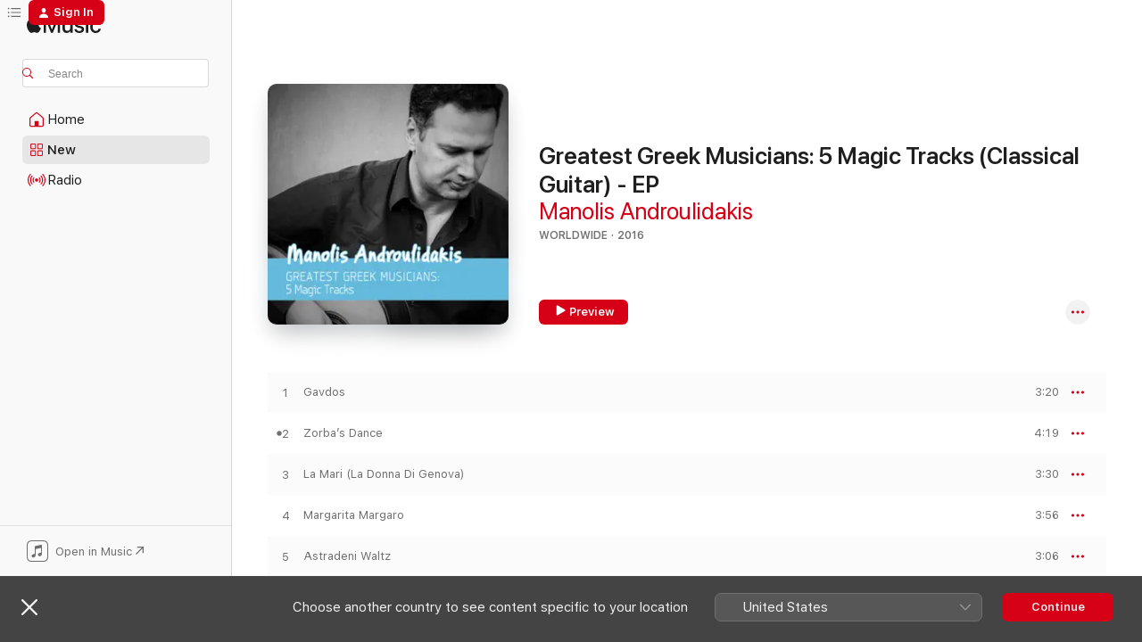

--- FILE ---
content_type: text/html
request_url: https://music.apple.com/gr/album/greatest-greek-musicians-5-magic-tracks-classical-guitar/1118037687
body_size: 22316
content:
<!DOCTYPE html>
<html dir="ltr" lang="en-GB">
    <head>
        <!-- prettier-ignore -->
        <meta charset="utf-8">
        <!-- prettier-ignore -->
        <meta http-equiv="X-UA-Compatible" content="IE=edge">
        <!-- prettier-ignore -->
        <meta
            name="viewport"
            content="width=device-width,initial-scale=1,interactive-widget=resizes-content"
        >
        <!-- prettier-ignore -->
        <meta name="applicable-device" content="pc,mobile">
        <!-- prettier-ignore -->
        <meta name="referrer" content="strict-origin">
        <!-- prettier-ignore -->
        <link
            rel="apple-touch-icon"
            sizes="180x180"
            href="/assets/favicon/favicon-180.png"
        >
        <!-- prettier-ignore -->
        <link
            rel="icon"
            type="image/png"
            sizes="32x32"
            href="/assets/favicon/favicon-32.png"
        >
        <!-- prettier-ignore -->
        <link
            rel="icon"
            type="image/png"
            sizes="16x16"
            href="/assets/favicon/favicon-16.png"
        >
        <!-- prettier-ignore -->
        <link
            rel="mask-icon"
            href="/assets/favicon/favicon.svg"
            color="#fa233b"
        >
        <!-- prettier-ignore -->
        <link rel="manifest" href="/manifest.json">

        <title>‎Greatest Greek Musicians: 5 Magic Tracks (Classical Guitar) - EP - Album by Manolis Androulidakis - Apple Music</title><!-- HEAD_svelte-1cypuwr_START --><link rel="preconnect" href="//www.apple.com/wss/fonts" crossorigin="anonymous"><link rel="stylesheet" href="//www.apple.com/wss/fonts?families=SF+Pro,v4%7CSF+Pro+Icons,v1&amp;display=swap" type="text/css" referrerpolicy="strict-origin-when-cross-origin"><!-- HEAD_svelte-1cypuwr_END --><!-- HEAD_svelte-eg3hvx_START -->    <meta name="description" content="Listen to Greatest Greek Musicians: 5 Magic Tracks (Classical Guitar) - EP by Manolis Androulidakis on Apple Music.  2016.  5 Songs. Duration: 18 minutes."> <meta name="keywords" content="listen, Greatest Greek Musicians: 5 Magic Tracks (Classical Guitar) - EP, Manolis Androulidakis, music, singles, songs, Worldwide, streaming music, apple music"> <link rel="canonical" href="https://music.apple.com/gr/album/greatest-greek-musicians-5-magic-tracks-classical-guitar/1118037687">   <link rel="alternate" type="application/json+oembed" href="https://music.apple.com/api/oembed?url=https%3A%2F%2Fmusic.apple.com%2Fgr%2Falbum%2Fgreatest-greek-musicians-5-magic-tracks-classical-guitar%2F1118037687" title="Greatest Greek Musicians: 5 Magic Tracks (Classical Guitar) - EP by Manolis Androulidakis on Apple Music">  <meta name="al:ios:app_store_id" content="1108187390"> <meta name="al:ios:app_name" content="Apple Music"> <meta name="apple:content_id" content="1118037687"> <meta name="apple:title" content="Greatest Greek Musicians: 5 Magic Tracks (Classical Guitar) - EP"> <meta name="apple:description" content="Listen to Greatest Greek Musicians: 5 Magic Tracks (Classical Guitar) - EP by Manolis Androulidakis on Apple Music.  2016.  5 Songs. Duration: 18 minutes.">   <meta property="og:title" content="Greatest Greek Musicians: 5 Magic Tracks (Classical Guitar) - EP by Manolis Androulidakis on Apple Music"> <meta property="og:description" content="Album · 2016 · 5 Songs"> <meta property="og:site_name" content="Apple Music - Web Player"> <meta property="og:url" content="https://music.apple.com/gr/album/greatest-greek-musicians-5-magic-tracks-classical-guitar/1118037687"> <meta property="og:image" content="https://is1-ssl.mzstatic.com/image/thumb/Music125/v4/d1/56/6f/d1566f22-6992-5d37-5414-56aa44438858/190374777834.jpg/1200x630bf-60.jpg"> <meta property="og:image:secure_url" content="https://is1-ssl.mzstatic.com/image/thumb/Music125/v4/d1/56/6f/d1566f22-6992-5d37-5414-56aa44438858/190374777834.jpg/1200x630bf-60.jpg"> <meta property="og:image:alt" content="Greatest Greek Musicians: 5 Magic Tracks (Classical Guitar) - EP by Manolis Androulidakis on Apple Music"> <meta property="og:image:width" content="1200"> <meta property="og:image:height" content="630"> <meta property="og:image:type" content="image/jpg"> <meta property="og:type" content="music.album"> <meta property="og:locale" content="en_GB">  <meta property="music:song_count" content="5"> <meta property="music:song" content="https://music.apple.com/gr/song/gavdos/1118037899"> <meta property="music:song:preview_url:secure_url" content="https://music.apple.com/gr/song/gavdos/1118037899"> <meta property="music:song:disc" content="1"> <meta property="music:song:duration" content="PT3M20S"> <meta property="music:song:track" content="1">  <meta property="music:song" content="https://music.apple.com/gr/song/zorbas-dance/1118038078"> <meta property="music:song:preview_url:secure_url" content="https://music.apple.com/gr/song/zorbas-dance/1118038078"> <meta property="music:song:disc" content="1"> <meta property="music:song:duration" content="PT4M19S"> <meta property="music:song:track" content="2">  <meta property="music:song" content="https://music.apple.com/gr/song/la-mari-la-donna-di-genova/1118038212"> <meta property="music:song:preview_url:secure_url" content="https://music.apple.com/gr/song/la-mari-la-donna-di-genova/1118038212"> <meta property="music:song:disc" content="1"> <meta property="music:song:duration" content="PT3M30S"> <meta property="music:song:track" content="3">  <meta property="music:song" content="https://music.apple.com/gr/song/margarita-margaro/1118038281"> <meta property="music:song:preview_url:secure_url" content="https://music.apple.com/gr/song/margarita-margaro/1118038281"> <meta property="music:song:disc" content="1"> <meta property="music:song:duration" content="PT3M56S"> <meta property="music:song:track" content="4">  <meta property="music:song" content="https://music.apple.com/gr/song/astradeni-waltz/1118038294"> <meta property="music:song:preview_url:secure_url" content="https://music.apple.com/gr/song/astradeni-waltz/1118038294"> <meta property="music:song:disc" content="1"> <meta property="music:song:duration" content="PT3M6S"> <meta property="music:song:track" content="5">   <meta property="music:musician" content="https://music.apple.com/gr/artist/manolis-androulidakis/588322962"> <meta property="music:release_date" content="2016-05-26T00:00:00.000Z">   <meta name="twitter:title" content="Greatest Greek Musicians: 5 Magic Tracks (Classical Guitar) - EP by Manolis Androulidakis on Apple Music"> <meta name="twitter:description" content="Album · 2016 · 5 Songs"> <meta name="twitter:site" content="@AppleMusic"> <meta name="twitter:image" content="https://is1-ssl.mzstatic.com/image/thumb/Music125/v4/d1/56/6f/d1566f22-6992-5d37-5414-56aa44438858/190374777834.jpg/600x600bf-60.jpg"> <meta name="twitter:image:alt" content="Greatest Greek Musicians: 5 Magic Tracks (Classical Guitar) - EP by Manolis Androulidakis on Apple Music"> <meta name="twitter:card" content="summary">       <!-- HTML_TAG_START -->
                <script id=schema:music-album type="application/ld+json">
                    {"@context":"http://schema.org","@type":"MusicAlbum","name":"Greatest Greek Musicians: 5 Magic Tracks (Classical Guitar) - EP","description":"Listen to Greatest Greek Musicians: 5 Magic Tracks (Classical Guitar) - EP by Manolis Androulidakis on Apple Music.  2016.  5 Songs. Duration: 18 minutes.","citation":[{"@type":"MusicAlbum","image":"https://is1-ssl.mzstatic.com/image/thumb/Music/v4/d6/6d/54/d66d54a3-f262-9ffe-9793-d0ebba158c31/3356570651126.jpg/1200x630bb.jpg","url":"https://music.apple.com/gr/album/epire-roumelie/696014034","name":"Epire & Roumelie"},{"@type":"MusicAlbum","image":"https://is1-ssl.mzstatic.com/image/thumb/Music125/v4/ad/c2/e7/adc2e745-c390-c947-0f77-b796634f16a0/886788215504.jpg/1200x630bb.jpg","url":"https://music.apple.com/gr/album/my-life-my-music-my-legacy-the-all-time-greatest-hits/475844907","name":"My Life My Music My Legacy - The All Time Greatest Hits"},{"@type":"MusicAlbum","image":"https://is1-ssl.mzstatic.com/image/thumb/Music211/v4/b0/d7/12/b0d712d8-c81b-336b-7ef7-6accbd9e95bd/0731452949424.jpg/1200x630bb.jpg","url":"https://music.apple.com/gr/album/oneira-stis-geitonies/1842494370","name":"Oneira Stis Geitonies"},{"@type":"MusicAlbum","image":"https://is1-ssl.mzstatic.com/image/thumb/Music115/v4/a9/6c/54/a96c540b-b765-060a-06c0-863a6e47f853/829410741675.jpg/1200x630bb.jpg","url":"https://music.apple.com/gr/album/greek-composers-manos-loizos/267387871","name":"Greek Composers - Manos Loizos"},{"@type":"MusicAlbum","image":"https://is1-ssl.mzstatic.com/image/thumb/Music125/v4/07/99/98/079998f9-5cc0-c96a-58a3-7f3273c85fdd/889176628924.jpg/1200x630bb.jpg","url":"https://music.apple.com/gr/album/1925-2015-90-years-giorgos-zambetas/969577922","name":"1925 – 2015: 90 Years Giorgos Zambetas"},{"@type":"MusicAlbum","image":"https://is1-ssl.mzstatic.com/image/thumb/Music126/v4/e7/9b/22/e79b2243-7080-f80b-09ec-a6246ea83f63/669910245958.jpg/1200x630bb.jpg","url":"https://music.apple.com/gr/album/greek-composers-giorgos-stavrianos/110948036","name":"Greek Composers: Giorgos Stavrianos"},{"@type":"MusicAlbum","image":"https://is1-ssl.mzstatic.com/image/thumb/Music6/v4/78/a5/bc/78a5bc32-9f6c-5744-a6a5-508d3c410379/5200104351007.jpg/1200x630bb.jpg","url":"https://music.apple.com/gr/album/aeolia-2014-remaster/1039771802","name":"Aeolia (2014 Remaster)"},{"@type":"MusicAlbum","image":"https://is1-ssl.mzstatic.com/image/thumb/Music124/v4/48/c8/c2/48c8c200-e345-ec51-103e-e42d359c008d/13UMGIM66515.rgb.jpg/1200x630bb.jpg","url":"https://music.apple.com/gr/album/the-birthday-concert-95/1533358987","name":"The Birthday Concert '95"},{"@type":"MusicAlbum","image":"https://is1-ssl.mzstatic.com/image/thumb/Music128/v4/0e/70/1c/0e701cc8-2637-6170-5f6f-784ef8c54af9/00602557865394.rgb.jpg/1200x630bb.jpg","url":"https://music.apple.com/gr/album/to-tragoudi-tou-nekrou-adelfou-lipotaktes/1414675027","name":"To Tragoudi Tou Nekrou Adelfou-Lipotaktes"},{"@type":"MusicAlbum","image":"https://is1-ssl.mzstatic.com/image/thumb/Music3/v4/03/45/d3/0345d331-10bc-ddcb-434a-1c030d8724b0/5214000093435.jpg/1200x630bb.jpg","url":"https://music.apple.com/gr/album/o-protos-ymnos/983325512","name":"O Protos Ymnos"}],"tracks":[{"@type":"MusicRecording","name":"Gavdos","duration":"PT3M20S","url":"https://music.apple.com/gr/song/gavdos/1118037899","offers":{"@type":"Offer","category":"free","price":0},"audio":{"@type":"AudioObject","potentialAction":{"@type":"ListenAction","expectsAcceptanceOf":{"@type":"Offer","category":"free"},"target":{"@type":"EntryPoint","actionPlatform":"https://music.apple.com/gr/song/gavdos/1118037899"}},"name":"Gavdos","contentUrl":"https://audio-ssl.itunes.apple.com/itunes-assets/AudioPreview18/v4/0b/e2/a3/0be2a3d9-a1ff-a98a-4490-001b3fd315e3/mzaf_8545820346992298327.plus.aac.ep.m4a","duration":"PT3M20S","uploadDate":"2016-05-26","thumbnailUrl":"https://is1-ssl.mzstatic.com/image/thumb/Music125/v4/d1/56/6f/d1566f22-6992-5d37-5414-56aa44438858/190374777834.jpg/1200x630bb.jpg"}},{"@type":"MusicRecording","name":"Zorba’s Dance","duration":"PT4M19S","url":"https://music.apple.com/gr/song/zorbas-dance/1118038078","offers":{"@type":"Offer","category":"free","price":0},"audio":{"@type":"AudioObject","potentialAction":{"@type":"ListenAction","expectsAcceptanceOf":{"@type":"Offer","category":"free"},"target":{"@type":"EntryPoint","actionPlatform":"https://music.apple.com/gr/song/zorbas-dance/1118038078"}},"name":"Zorba’s Dance","contentUrl":"https://audio-ssl.itunes.apple.com/itunes-assets/AudioPreview20/v4/3d/85/d9/3d85d9c1-1869-5c54-9ec1-74fb4cf5e67b/mzaf_8111696771714186548.plus.aac.ep.m4a","duration":"PT4M19S","uploadDate":"2016-03-07","thumbnailUrl":"https://is1-ssl.mzstatic.com/image/thumb/Music125/v4/d1/56/6f/d1566f22-6992-5d37-5414-56aa44438858/190374777834.jpg/1200x630bb.jpg"}},{"@type":"MusicRecording","name":"La Mari (La Donna Di Genova)","duration":"PT3M30S","url":"https://music.apple.com/gr/song/la-mari-la-donna-di-genova/1118038212","offers":{"@type":"Offer","category":"free","price":0},"audio":{"@type":"AudioObject","potentialAction":{"@type":"ListenAction","expectsAcceptanceOf":{"@type":"Offer","category":"free"},"target":{"@type":"EntryPoint","actionPlatform":"https://music.apple.com/gr/song/la-mari-la-donna-di-genova/1118038212"}},"name":"La Mari (La Donna Di Genova)","contentUrl":"https://audio-ssl.itunes.apple.com/itunes-assets/AudioPreview60/v4/90/f3/c3/90f3c3be-865f-0423-1aec-af4790eef158/mzaf_8530715448127078233.plus.aac.ep.m4a","duration":"PT3M30S","uploadDate":"2016-03-22","thumbnailUrl":"https://is1-ssl.mzstatic.com/image/thumb/Music125/v4/d1/56/6f/d1566f22-6992-5d37-5414-56aa44438858/190374777834.jpg/1200x630bb.jpg"}},{"@type":"MusicRecording","name":"Margarita Margaro","duration":"PT3M56S","url":"https://music.apple.com/gr/song/margarita-margaro/1118038281","offers":{"@type":"Offer","category":"free","price":0},"audio":{"@type":"AudioObject","potentialAction":{"@type":"ListenAction","expectsAcceptanceOf":{"@type":"Offer","category":"free"},"target":{"@type":"EntryPoint","actionPlatform":"https://music.apple.com/gr/song/margarita-margaro/1118038281"}},"name":"Margarita Margaro","contentUrl":"https://audio-ssl.itunes.apple.com/itunes-assets/AudioPreview20/v4/f4/ac/9d/f4ac9d53-e6e3-9de9-bd00-3b0659f0dcc5/mzaf_6146833849902935155.plus.aac.ep.m4a","duration":"PT3M56S","uploadDate":"2016-03-07","thumbnailUrl":"https://is1-ssl.mzstatic.com/image/thumb/Music125/v4/d1/56/6f/d1566f22-6992-5d37-5414-56aa44438858/190374777834.jpg/1200x630bb.jpg"}},{"@type":"MusicRecording","name":"Astradeni Waltz","duration":"PT3M6S","url":"https://music.apple.com/gr/song/astradeni-waltz/1118038294","offers":{"@type":"Offer","category":"free","price":0},"audio":{"@type":"AudioObject","potentialAction":{"@type":"ListenAction","expectsAcceptanceOf":{"@type":"Offer","category":"free"},"target":{"@type":"EntryPoint","actionPlatform":"https://music.apple.com/gr/song/astradeni-waltz/1118038294"}},"name":"Astradeni Waltz","contentUrl":"https://audio-ssl.itunes.apple.com/itunes-assets/AudioPreview20/v4/e2/44/d7/e244d768-8ed6-b617-5f6a-a25bcc60c198/mzaf_8694618709221023233.plus.aac.ep.m4a","duration":"PT3M6S","uploadDate":"2015-06-11","thumbnailUrl":"https://is1-ssl.mzstatic.com/image/thumb/Music125/v4/d1/56/6f/d1566f22-6992-5d37-5414-56aa44438858/190374777834.jpg/1200x630bb.jpg"}}],"workExample":[{"@type":"MusicAlbum","image":"https://is1-ssl.mzstatic.com/image/thumb/Music126/v4/22/bb/68/22bb683f-4019-39dd-5f1f-ac5754f72c5f/24UMGIM01956.rgb.jpg/1200x630bb.jpg","url":"https://music.apple.com/gr/album/parathiro-sto-apiro/1729491920","name":"Parathiro Sto Apiro"},{"@type":"MusicAlbum","image":"https://is1-ssl.mzstatic.com/image/thumb/Music211/v4/14/86/87/14868757-c953-7ac1-6286-143981249867/199538273373.jpg/1200x630bb.jpg","url":"https://music.apple.com/gr/album/myrtia/1842121889","name":"Myrtia"},{"@type":"MusicAlbum","image":"https://is1-ssl.mzstatic.com/image/thumb/Music126/v4/6b/08/e0/6b08e0ab-7586-89b8-c615-1bc61353916f/cover.jpg/1200x630bb.jpg","url":"https://music.apple.com/gr/album/anthologia-gia-kithara/1692834665","name":"Anthologia Gia Kithara"},{"@type":"MusicAlbum","image":"https://is1-ssl.mzstatic.com/image/thumb/Music126/v4/70/c9/72/70c972c8-c72f-11f9-9e58-36ab320d5092/197188084929.jpg/1200x630bb.jpg","url":"https://music.apple.com/gr/album/savvato-apogioma-single/1670130623","name":"Savvato Apogioma - Single"},{"@type":"MusicAlbum","image":"https://is1-ssl.mzstatic.com/image/thumb/Music211/v4/f9/89/51/f98951be-1535-430e-2ea8-4f083cc70101/199538358537.jpg/1200x630bb.jpg","url":"https://music.apple.com/gr/album/greek-cinema-music-for-classical-guitar/1843400465","name":"Greek Cinema Music for Classical Guitar"},{"@type":"MusicAlbum","image":"https://is1-ssl.mzstatic.com/image/thumb/Music211/v4/a7/99/85/a7998529-2fdb-8133-621c-35a9b17cdc4d/198391747489.jpg/1200x630bb.jpg","url":"https://music.apple.com/gr/album/tina-la-ni%C3%B1a-sonriente-single/1739418074","name":"Tina (La niña sonriente) - Single"},{"@type":"MusicAlbum","image":"https://is1-ssl.mzstatic.com/image/thumb/Music49/v4/78/cd/01/78cd010f-5f71-fcc9-1cf6-61e9c2286f32/dj.mlksqsts.jpg/1200x630bb.jpg","url":"https://music.apple.com/gr/album/ta-psila-vouna-feat-manolis-androulidakis/1098135338","name":"Ta Psila Vouna (feat. Manolis Androulidakis)"},{"@type":"MusicAlbum","image":"https://is1-ssl.mzstatic.com/image/thumb/Music211/v4/9f/e6/54/9fe65461-62b8-41bd-ca56-a6cf0b16283b/199538701067.jpg/1200x630bb.jpg","url":"https://music.apple.com/gr/album/serpico-main-theme-arr-for-classical-guitar-by-manolis/1843398967","name":"Serpico (Main Theme) [Arr. for Classical Guitar by Manolis Androulidakis] - Single"},{"@type":"MusicAlbum","image":"https://is1-ssl.mzstatic.com/image/thumb/Music116/v4/ca/5f/b2/ca5fb21a-60fe-3bac-f354-3e234c9e5a16/197189328718.jpg/1200x630bb.jpg","url":"https://music.apple.com/gr/album/gavdos-single/1696157526","name":"Gavdos - Single"},{"@type":"MusicAlbum","image":"https://is1-ssl.mzstatic.com/image/thumb/Music49/v4/63/a8/d0/63a8d01a-0aa9-f71a-fb39-3add7c59702a/cover.jpg/1200x630bb.jpg","url":"https://music.apple.com/gr/album/high-mountains-feat-manolis-androulikakis/1098122428","name":"High Mountains (feat. Manolis Androulikakis)"},{"@type":"MusicAlbum","image":"https://is1-ssl.mzstatic.com/image/thumb/Music115/v4/4b/57/cb/4b57cbda-fb47-a2c3-3033-ee65c97c8884/5204049118329.jpg/1200x630bb.jpg","url":"https://music.apple.com/gr/album/tis-nychtias-kai-tis-armyras-feat-manolis-androulidakis/1238709678","name":"Tis Nychtias Kai Tis Armyras (feat. Manolis Androulidakis)"},{"@type":"MusicAlbum","image":"https://is1-ssl.mzstatic.com/image/thumb/Music221/v4/2c/27/6f/2c276f15-b07a-a333-05f1-458428ae6298/199538693249.jpg/1200x630bb.jpg","url":"https://music.apple.com/gr/album/slow-waltz-single/1839218515","name":"Slow Waltz - Single"},{"@type":"MusicAlbum","image":"https://is1-ssl.mzstatic.com/image/thumb/Music211/v4/9c/de/10/9cde10d2-6f02-bf82-1e65-fc2bc3a4dbf9/199538696851.jpg/1200x630bb.jpg","url":"https://music.apple.com/gr/album/never-on-sunday-main-theme-arr-for-classical-guitar/1843398942","name":"Never on Sunday (Main Theme) [Arr. for Classical Guitar by Manolis Androulidakis] - Single"},{"@type":"MusicAlbum","image":"https://is1-ssl.mzstatic.com/image/thumb/Music211/v4/98/e1/77/98e177c5-74de-80d9-43bb-949992177582/199538700411.jpg/1200x630bb.jpg","url":"https://music.apple.com/gr/album/chariots-of-fire-main-theme-arr-for-guitar-by/1843399355","name":"Chariots of Fire (Main Theme) [Arr. for Guitar by Manolis Androulidakis] - Single"},{"@type":"MusicAlbum","image":"https://is1-ssl.mzstatic.com/image/thumb/Music211/v4/24/fb/56/24fb567d-60cb-99d6-0d36-7d5a75a5fb9b/199538694154.jpg/1200x630bb.jpg","url":"https://music.apple.com/gr/album/fragment-from-a-concerto-single/1839218344","name":"Fragment from a Concerto - Single"},{"@type":"MusicRecording","name":"Gavdos","duration":"PT3M20S","url":"https://music.apple.com/gr/song/gavdos/1118037899","offers":{"@type":"Offer","category":"free","price":0},"audio":{"@type":"AudioObject","potentialAction":{"@type":"ListenAction","expectsAcceptanceOf":{"@type":"Offer","category":"free"},"target":{"@type":"EntryPoint","actionPlatform":"https://music.apple.com/gr/song/gavdos/1118037899"}},"name":"Gavdos","contentUrl":"https://audio-ssl.itunes.apple.com/itunes-assets/AudioPreview18/v4/0b/e2/a3/0be2a3d9-a1ff-a98a-4490-001b3fd315e3/mzaf_8545820346992298327.plus.aac.ep.m4a","duration":"PT3M20S","uploadDate":"2016-05-26","thumbnailUrl":"https://is1-ssl.mzstatic.com/image/thumb/Music125/v4/d1/56/6f/d1566f22-6992-5d37-5414-56aa44438858/190374777834.jpg/1200x630bb.jpg"}},{"@type":"MusicRecording","name":"Zorba’s Dance","duration":"PT4M19S","url":"https://music.apple.com/gr/song/zorbas-dance/1118038078","offers":{"@type":"Offer","category":"free","price":0},"audio":{"@type":"AudioObject","potentialAction":{"@type":"ListenAction","expectsAcceptanceOf":{"@type":"Offer","category":"free"},"target":{"@type":"EntryPoint","actionPlatform":"https://music.apple.com/gr/song/zorbas-dance/1118038078"}},"name":"Zorba’s Dance","contentUrl":"https://audio-ssl.itunes.apple.com/itunes-assets/AudioPreview20/v4/3d/85/d9/3d85d9c1-1869-5c54-9ec1-74fb4cf5e67b/mzaf_8111696771714186548.plus.aac.ep.m4a","duration":"PT4M19S","uploadDate":"2016-03-07","thumbnailUrl":"https://is1-ssl.mzstatic.com/image/thumb/Music125/v4/d1/56/6f/d1566f22-6992-5d37-5414-56aa44438858/190374777834.jpg/1200x630bb.jpg"}},{"@type":"MusicRecording","name":"La Mari (La Donna Di Genova)","duration":"PT3M30S","url":"https://music.apple.com/gr/song/la-mari-la-donna-di-genova/1118038212","offers":{"@type":"Offer","category":"free","price":0},"audio":{"@type":"AudioObject","potentialAction":{"@type":"ListenAction","expectsAcceptanceOf":{"@type":"Offer","category":"free"},"target":{"@type":"EntryPoint","actionPlatform":"https://music.apple.com/gr/song/la-mari-la-donna-di-genova/1118038212"}},"name":"La Mari (La Donna Di Genova)","contentUrl":"https://audio-ssl.itunes.apple.com/itunes-assets/AudioPreview60/v4/90/f3/c3/90f3c3be-865f-0423-1aec-af4790eef158/mzaf_8530715448127078233.plus.aac.ep.m4a","duration":"PT3M30S","uploadDate":"2016-03-22","thumbnailUrl":"https://is1-ssl.mzstatic.com/image/thumb/Music125/v4/d1/56/6f/d1566f22-6992-5d37-5414-56aa44438858/190374777834.jpg/1200x630bb.jpg"}},{"@type":"MusicRecording","name":"Margarita Margaro","duration":"PT3M56S","url":"https://music.apple.com/gr/song/margarita-margaro/1118038281","offers":{"@type":"Offer","category":"free","price":0},"audio":{"@type":"AudioObject","potentialAction":{"@type":"ListenAction","expectsAcceptanceOf":{"@type":"Offer","category":"free"},"target":{"@type":"EntryPoint","actionPlatform":"https://music.apple.com/gr/song/margarita-margaro/1118038281"}},"name":"Margarita Margaro","contentUrl":"https://audio-ssl.itunes.apple.com/itunes-assets/AudioPreview20/v4/f4/ac/9d/f4ac9d53-e6e3-9de9-bd00-3b0659f0dcc5/mzaf_6146833849902935155.plus.aac.ep.m4a","duration":"PT3M56S","uploadDate":"2016-03-07","thumbnailUrl":"https://is1-ssl.mzstatic.com/image/thumb/Music125/v4/d1/56/6f/d1566f22-6992-5d37-5414-56aa44438858/190374777834.jpg/1200x630bb.jpg"}},{"@type":"MusicRecording","name":"Astradeni Waltz","duration":"PT3M6S","url":"https://music.apple.com/gr/song/astradeni-waltz/1118038294","offers":{"@type":"Offer","category":"free","price":0},"audio":{"@type":"AudioObject","potentialAction":{"@type":"ListenAction","expectsAcceptanceOf":{"@type":"Offer","category":"free"},"target":{"@type":"EntryPoint","actionPlatform":"https://music.apple.com/gr/song/astradeni-waltz/1118038294"}},"name":"Astradeni Waltz","contentUrl":"https://audio-ssl.itunes.apple.com/itunes-assets/AudioPreview20/v4/e2/44/d7/e244d768-8ed6-b617-5f6a-a25bcc60c198/mzaf_8694618709221023233.plus.aac.ep.m4a","duration":"PT3M6S","uploadDate":"2015-06-11","thumbnailUrl":"https://is1-ssl.mzstatic.com/image/thumb/Music125/v4/d1/56/6f/d1566f22-6992-5d37-5414-56aa44438858/190374777834.jpg/1200x630bb.jpg"}}],"url":"https://music.apple.com/gr/album/greatest-greek-musicians-5-magic-tracks-classical-guitar/1118037687","image":"https://is1-ssl.mzstatic.com/image/thumb/Music125/v4/d1/56/6f/d1566f22-6992-5d37-5414-56aa44438858/190374777834.jpg/1200x630bb.jpg","potentialAction":{"@type":"ListenAction","expectsAcceptanceOf":{"@type":"Offer","category":"free"},"target":{"@type":"EntryPoint","actionPlatform":"https://music.apple.com/gr/album/greatest-greek-musicians-5-magic-tracks-classical-guitar/1118037687"}},"genre":["Worldwide","Music","Instrumental"],"datePublished":"2016-05-26","byArtist":[{"@type":"MusicGroup","url":"https://music.apple.com/gr/artist/manolis-androulidakis/588322962","name":"Manolis Androulidakis"}]}
                </script>
                <!-- HTML_TAG_END -->    <!-- HEAD_svelte-eg3hvx_END -->
      <script type="module" crossorigin src="/assets/index~8a6f659a1b.js"></script>
      <link rel="stylesheet" href="/assets/index~99bed3cf08.css">
      <script type="module">import.meta.url;import("_").catch(()=>1);async function* g(){};window.__vite_is_modern_browser=true;</script>
      <script type="module">!function(){if(window.__vite_is_modern_browser)return;console.warn("vite: loading legacy chunks, syntax error above and the same error below should be ignored");var e=document.getElementById("vite-legacy-polyfill"),n=document.createElement("script");n.src=e.src,n.onload=function(){System.import(document.getElementById('vite-legacy-entry').getAttribute('data-src'))},document.body.appendChild(n)}();</script>
    </head>
    <body>
        <script src="/assets/focus-visible/focus-visible.min.js"></script>
        
        <script
            async
            src="/includes/js-cdn/musickit/v3/amp/musickit.js"
        ></script>
        <script
            type="module"
            async
            src="/includes/js-cdn/musickit/v3/components/musickit-components/musickit-components.esm.js"
        ></script>
        <script
            nomodule
            async
            src="/includes/js-cdn/musickit/v3/components/musickit-components/musickit-components.js"
        ></script>
        <svg style="display: none" xmlns="http://www.w3.org/2000/svg">
            <symbol id="play-circle-fill" viewBox="0 0 60 60">
                <path
                    class="icon-circle-fill__circle"
                    fill="var(--iconCircleFillBG, transparent)"
                    d="M30 60c16.411 0 30-13.617 30-30C60 13.588 46.382 0 29.971 0 13.588 0 .001 13.588.001 30c0 16.383 13.617 30 30 30Z"
                />
                <path
                    fill="var(--iconFillArrow, var(--keyColor, black))"
                    d="M24.411 41.853c-1.41.853-3.028.177-3.028-1.294V19.47c0-1.44 1.735-2.058 3.028-1.294l17.265 10.235a1.89 1.89 0 0 1 0 3.265L24.411 41.853Z"
                />
            </symbol>
        </svg>
        <div class="body-container">
              <div class="app-container svelte-t3vj1e" data-testid="app-container">   <div class="header svelte-rjjbqs" data-testid="header"><nav data-testid="navigation" class="navigation svelte-13li0vp"><div class="navigation__header svelte-13li0vp"><div data-testid="logo" class="logo svelte-1o7dz8w"> <a aria-label="Apple Music" role="img" href="https://music.apple.com/gr/home" class="svelte-1o7dz8w"><svg height="20" viewBox="0 0 83 20" width="83" xmlns="http://www.w3.org/2000/svg" class="logo" aria-hidden="true"><path d="M34.752 19.746V6.243h-.088l-5.433 13.503h-2.074L21.711 6.243h-.087v13.503h-2.548V1.399h3.235l5.833 14.621h.1l5.82-14.62h3.248v18.347h-2.56zm16.649 0h-2.586v-2.263h-.062c-.725 1.602-2.061 2.504-4.072 2.504-2.86 0-4.61-1.894-4.61-4.958V6.37h2.698v8.125c0 2.034.95 3.127 2.81 3.127 1.95 0 3.124-1.373 3.124-3.458V6.37H51.4v13.376zm7.394-13.618c3.06 0 5.046 1.73 5.134 4.196h-2.536c-.15-1.296-1.087-2.11-2.598-2.11-1.462 0-2.436.724-2.436 1.793 0 .839.6 1.41 2.023 1.741l2.136.496c2.686.636 3.71 1.704 3.71 3.636 0 2.442-2.236 4.12-5.333 4.12-3.285 0-5.26-1.64-5.509-4.183h2.673c.25 1.398 1.187 2.085 2.836 2.085 1.623 0 2.623-.687 2.623-1.78 0-.865-.487-1.373-1.924-1.704l-2.136-.508c-2.498-.585-3.735-1.806-3.735-3.75 0-2.391 2.049-4.032 5.072-4.032zM66.1 2.836c0-.878.7-1.577 1.561-1.577.862 0 1.55.7 1.55 1.577 0 .864-.688 1.576-1.55 1.576a1.573 1.573 0 0 1-1.56-1.576zm.212 3.534h2.698v13.376h-2.698zm14.089 4.603c-.275-1.424-1.324-2.556-3.085-2.556-2.086 0-3.46 1.767-3.46 4.64 0 2.938 1.386 4.642 3.485 4.642 1.66 0 2.748-.928 3.06-2.48H83C82.713 18.067 80.477 20 77.317 20c-3.76 0-6.208-2.62-6.208-6.942 0-4.247 2.448-6.93 6.183-6.93 3.385 0 5.446 2.213 5.683 4.845h-2.573zM10.824 3.189c-.698.834-1.805 1.496-2.913 1.398-.145-1.128.41-2.33 1.036-3.065C9.644.662 10.848.05 11.835 0c.121 1.178-.336 2.33-1.01 3.19zm.999 1.619c.624.049 2.425.244 3.578 1.98-.096.074-2.137 1.272-2.113 3.79.024 3.01 2.593 4.012 2.617 4.037-.024.074-.407 1.419-1.344 2.812-.817 1.224-1.657 2.422-3.002 2.447-1.297.024-1.73-.783-3.218-.783-1.489 0-1.97.758-3.194.807-1.297.048-2.28-1.297-3.097-2.52C.368 14.908-.904 10.408.825 7.375c.84-1.516 2.377-2.47 4.034-2.495 1.273-.023 2.45.857 3.218.857.769 0 2.137-1.027 3.746-.93z"></path></svg></a>   </div> <div class="search-input-wrapper svelte-nrtdem" data-testid="search-input"><div data-testid="amp-search-input" aria-controls="search-suggestions" aria-expanded="false" aria-haspopup="listbox" aria-owns="search-suggestions" class="search-input-container svelte-rg26q6" tabindex="-1" role=""><div class="flex-container svelte-rg26q6"><form id="search-input-form" class="svelte-rg26q6"><svg height="16" width="16" viewBox="0 0 16 16" class="search-svg" aria-hidden="true"><path d="M11.87 10.835c.018.015.035.03.051.047l3.864 3.863a.735.735 0 1 1-1.04 1.04l-3.863-3.864a.744.744 0 0 1-.047-.051 6.667 6.667 0 1 1 1.035-1.035zM6.667 12a5.333 5.333 0 1 0 0-10.667 5.333 5.333 0 0 0 0 10.667z"></path></svg> <input aria-autocomplete="list" aria-multiline="false" aria-controls="search-suggestions" aria-label="Search" placeholder="Search" spellcheck="false" autocomplete="off" autocorrect="off" autocapitalize="off" type="text" inputmode="search" class="search-input__text-field svelte-rg26q6" data-testid="search-input__text-field"></form> </div> <div data-testid="search-scope-bar"></div>   </div> </div></div> <div data-testid="navigation-content" class="navigation__content svelte-13li0vp" id="navigation" aria-hidden="false"><div class="navigation__scrollable-container svelte-13li0vp"><div data-testid="navigation-items-primary" class="navigation-items navigation-items--primary svelte-ng61m8"> <ul class="navigation-items__list svelte-ng61m8">  <li class="navigation-item navigation-item__home svelte-1a5yt87" aria-selected="false" data-testid="navigation-item"> <a href="https://music.apple.com/gr/home" class="navigation-item__link svelte-1a5yt87" role="button" data-testid="home" aria-pressed="false"><div class="navigation-item__content svelte-zhx7t9"> <span class="navigation-item__icon svelte-zhx7t9"> <svg width="24" height="24" viewBox="0 0 24 24" xmlns="http://www.w3.org/2000/svg" aria-hidden="true"><path d="M5.93 20.16a1.94 1.94 0 0 1-1.43-.502c-.334-.335-.502-.794-.502-1.393v-7.142c0-.362.062-.688.177-.953.123-.264.326-.529.6-.75l6.145-5.157c.176-.141.344-.247.52-.318.176-.07.362-.105.564-.105.194 0 .388.035.565.105.176.07.352.177.52.318l6.146 5.158c.273.23.467.476.59.75.124.264.177.59.177.96v7.134c0 .59-.159 1.058-.503 1.393-.335.335-.811.503-1.428.503H5.929Zm12.14-1.172c.221 0 .406-.07.547-.212a.688.688 0 0 0 .22-.511v-7.142c0-.177-.026-.344-.087-.459a.97.97 0 0 0-.265-.353l-6.154-5.149a.756.756 0 0 0-.177-.115.37.37 0 0 0-.15-.035.37.37 0 0 0-.158.035l-.177.115-6.145 5.15a.982.982 0 0 0-.274.352 1.13 1.13 0 0 0-.088.468v7.133c0 .203.08.379.23.511a.744.744 0 0 0 .546.212h12.133Zm-8.323-4.7c0-.176.062-.326.177-.432a.6.6 0 0 1 .423-.159h3.315c.176 0 .326.053.432.16s.159.255.159.431v4.973H9.756v-4.973Z"></path></svg> </span> <span class="navigation-item__label svelte-zhx7t9"> Home </span> </div></a>  </li>  <li class="navigation-item navigation-item__new svelte-1a5yt87" aria-selected="false" data-testid="navigation-item"> <a href="https://music.apple.com/gr/new" class="navigation-item__link svelte-1a5yt87" role="button" data-testid="new" aria-pressed="false"><div class="navigation-item__content svelte-zhx7t9"> <span class="navigation-item__icon svelte-zhx7t9"> <svg height="24" viewBox="0 0 24 24" width="24" aria-hidden="true"><path d="M9.92 11.354c.966 0 1.453-.487 1.453-1.49v-3.4c0-1.004-.487-1.483-1.453-1.483H6.452C5.487 4.981 5 5.46 5 6.464v3.4c0 1.003.487 1.49 1.452 1.49zm7.628 0c.965 0 1.452-.487 1.452-1.49v-3.4c0-1.004-.487-1.483-1.452-1.483h-3.46c-.974 0-1.46.479-1.46 1.483v3.4c0 1.003.486 1.49 1.46 1.49zm-7.65-1.073h-3.43c-.266 0-.396-.137-.396-.418v-3.4c0-.273.13-.41.396-.41h3.43c.265 0 .402.137.402.41v3.4c0 .281-.137.418-.403.418zm7.634 0h-3.43c-.273 0-.402-.137-.402-.418v-3.4c0-.273.129-.41.403-.41h3.43c.265 0 .395.137.395.41v3.4c0 .281-.13.418-.396.418zm-7.612 8.7c.966 0 1.453-.48 1.453-1.483v-3.407c0-.996-.487-1.483-1.453-1.483H6.452c-.965 0-1.452.487-1.452 1.483v3.407c0 1.004.487 1.483 1.452 1.483zm7.628 0c.965 0 1.452-.48 1.452-1.483v-3.407c0-.996-.487-1.483-1.452-1.483h-3.46c-.974 0-1.46.487-1.46 1.483v3.407c0 1.004.486 1.483 1.46 1.483zm-7.65-1.072h-3.43c-.266 0-.396-.137-.396-.41v-3.4c0-.282.13-.418.396-.418h3.43c.265 0 .402.136.402.418v3.4c0 .273-.137.41-.403.41zm7.634 0h-3.43c-.273 0-.402-.137-.402-.41v-3.4c0-.282.129-.418.403-.418h3.43c.265 0 .395.136.395.418v3.4c0 .273-.13.41-.396.41z" fill-opacity=".95"></path></svg> </span> <span class="navigation-item__label svelte-zhx7t9"> New </span> </div></a>  </li>  <li class="navigation-item navigation-item__radio svelte-1a5yt87" aria-selected="false" data-testid="navigation-item"> <a href="https://music.apple.com/gr/radio" class="navigation-item__link svelte-1a5yt87" role="button" data-testid="radio" aria-pressed="false"><div class="navigation-item__content svelte-zhx7t9"> <span class="navigation-item__icon svelte-zhx7t9"> <svg width="24" height="24" viewBox="0 0 24 24" xmlns="http://www.w3.org/2000/svg" aria-hidden="true"><path d="M19.359 18.57C21.033 16.818 22 14.461 22 11.89s-.967-4.93-2.641-6.68c-.276-.292-.653-.26-.868-.023-.222.246-.176.591.085.868 1.466 1.535 2.272 3.593 2.272 5.835 0 2.241-.806 4.3-2.272 5.835-.261.268-.307.621-.085.86.215.245.592.276.868-.016zm-13.85.014c.222-.238.176-.59-.085-.86-1.474-1.535-2.272-3.593-2.272-5.834 0-2.242.798-4.3 2.272-5.835.261-.277.307-.622.085-.868-.215-.238-.592-.269-.868.023C2.967 6.96 2 9.318 2 11.89s.967 4.929 2.641 6.68c.276.29.653.26.868.014zm1.957-1.873c.223-.253.162-.583-.1-.867-.951-1.068-1.473-2.45-1.473-3.954 0-1.505.522-2.887 1.474-3.954.26-.284.322-.614.1-.876-.23-.26-.622-.26-.891.039-1.175 1.274-1.827 2.963-1.827 4.79 0 1.82.652 3.517 1.827 4.784.269.3.66.307.89.038zm9.958-.038c1.175-1.267 1.827-2.964 1.827-4.783 0-1.828-.652-3.517-1.827-4.791-.269-.3-.66-.3-.89-.039-.23.262-.162.592.092.876.96 1.067 1.481 2.449 1.481 3.954 0 1.504-.522 2.886-1.481 3.954-.254.284-.323.614-.092.867.23.269.621.261.89-.038zm-8.061-1.966c.23-.26.13-.568-.092-.883-.415-.522-.63-1.197-.63-1.934 0-.737.215-1.413.63-1.943.222-.307.322-.614.092-.875s-.653-.261-.906.054a4.385 4.385 0 0 0-.968 2.764 4.38 4.38 0 0 0 .968 2.756c.253.322.675.322.906.061zm6.18-.061a4.38 4.38 0 0 0 .968-2.756 4.385 4.385 0 0 0-.968-2.764c-.253-.315-.675-.315-.906-.054-.23.261-.138.568.092.875.415.53.63 1.206.63 1.943 0 .737-.215 1.412-.63 1.934-.23.315-.322.622-.092.883s.653.261.906-.061zm-3.547-.967c.96 0 1.789-.814 1.789-1.797s-.83-1.789-1.789-1.789c-.96 0-1.781.806-1.781 1.789 0 .983.821 1.797 1.781 1.797z"></path></svg> </span> <span class="navigation-item__label svelte-zhx7t9"> Radio </span> </div></a>  </li>  <li class="navigation-item navigation-item__search svelte-1a5yt87" aria-selected="false" data-testid="navigation-item"> <a href="https://music.apple.com/gr/search" class="navigation-item__link svelte-1a5yt87" role="button" data-testid="search" aria-pressed="false"><div class="navigation-item__content svelte-zhx7t9"> <span class="navigation-item__icon svelte-zhx7t9"> <svg height="24" viewBox="0 0 24 24" width="24" aria-hidden="true"><path d="M17.979 18.553c.476 0 .813-.366.813-.835a.807.807 0 0 0-.235-.586l-3.45-3.457a5.61 5.61 0 0 0 1.158-3.413c0-3.098-2.535-5.633-5.633-5.633C7.542 4.63 5 7.156 5 10.262c0 3.098 2.534 5.632 5.632 5.632a5.614 5.614 0 0 0 3.274-1.055l3.472 3.472a.835.835 0 0 0 .6.242zm-7.347-3.875c-2.417 0-4.416-2-4.416-4.416 0-2.417 2-4.417 4.416-4.417 2.417 0 4.417 2 4.417 4.417s-2 4.416-4.417 4.416z" fill-opacity=".95"></path></svg> </span> <span class="navigation-item__label svelte-zhx7t9"> Search </span> </div></a>  </li></ul> </div>   </div> <div class="navigation__native-cta"><div slot="native-cta"><div data-testid="native-cta" class="native-cta svelte-6xh86f  native-cta--authenticated"><button class="native-cta__button svelte-6xh86f" data-testid="native-cta-button"><span class="native-cta__app-icon svelte-6xh86f"><svg width="24" height="24" xmlns="http://www.w3.org/2000/svg" xml:space="preserve" style="fill-rule:evenodd;clip-rule:evenodd;stroke-linejoin:round;stroke-miterlimit:2" viewBox="0 0 24 24" slot="app-icon" aria-hidden="true"><path d="M22.567 1.496C21.448.393 19.956.045 17.293.045H6.566c-2.508 0-4.028.376-5.12 1.465C.344 2.601 0 4.09 0 6.611v10.727c0 2.695.33 4.18 1.432 5.257 1.106 1.103 2.595 1.45 5.275 1.45h10.586c2.663 0 4.169-.347 5.274-1.45C23.656 21.504 24 20.033 24 17.338V6.752c0-2.694-.344-4.179-1.433-5.256Zm.411 4.9v11.299c0 1.898-.338 3.286-1.188 4.137-.851.864-2.256 1.191-4.141 1.191H6.35c-1.884 0-3.303-.341-4.154-1.191-.85-.851-1.174-2.239-1.174-4.137V6.54c0-2.014.324-3.445 1.16-4.295.851-.864 2.312-1.177 4.313-1.177h11.154c1.885 0 3.29.341 4.141 1.191.864.85 1.188 2.239 1.188 4.137Z" style="fill-rule:nonzero"></path><path d="M7.413 19.255c.987 0 2.48-.728 2.48-2.672v-6.385c0-.35.063-.428.378-.494l5.298-1.095c.351-.067.534.025.534.333l.035 4.286c0 .337-.182.586-.53.652l-1.014.228c-1.361.3-2.007.923-2.007 1.937 0 1.017.79 1.748 1.926 1.748.986 0 2.444-.679 2.444-2.64V5.654c0-.636-.279-.821-1.016-.66L9.646 6.298c-.448.091-.674.329-.674.699l.035 7.697c0 .336-.148.546-.446.613l-1.067.21c-1.329.266-1.986.93-1.986 1.993 0 1.017.786 1.745 1.905 1.745Z" style="fill-rule:nonzero"></path></svg></span> <span class="native-cta__label svelte-6xh86f">Open in Music</span> <span class="native-cta__arrow svelte-6xh86f"><svg height="16" width="16" viewBox="0 0 16 16" class="native-cta-action" aria-hidden="true"><path d="M1.559 16 13.795 3.764v8.962H16V0H3.274v2.205h8.962L0 14.441 1.559 16z"></path></svg></span></button> </div>  </div></div></div> </nav> </div>  <div class="player-bar player-bar__floating-player svelte-1rr9v04" data-testid="player-bar" aria-label="Music controls" aria-hidden="false">   </div>   <div id="scrollable-page" class="scrollable-page svelte-mt0bfj" data-main-content data-testid="main-section" aria-hidden="false"><main data-testid="main" class="svelte-bzjlhs"><div class="content-container svelte-bzjlhs" data-testid="content-container"><div class="search-input-wrapper svelte-nrtdem" data-testid="search-input"><div data-testid="amp-search-input" aria-controls="search-suggestions" aria-expanded="false" aria-haspopup="listbox" aria-owns="search-suggestions" class="search-input-container svelte-rg26q6" tabindex="-1" role=""><div class="flex-container svelte-rg26q6"><form id="search-input-form" class="svelte-rg26q6"><svg height="16" width="16" viewBox="0 0 16 16" class="search-svg" aria-hidden="true"><path d="M11.87 10.835c.018.015.035.03.051.047l3.864 3.863a.735.735 0 1 1-1.04 1.04l-3.863-3.864a.744.744 0 0 1-.047-.051 6.667 6.667 0 1 1 1.035-1.035zM6.667 12a5.333 5.333 0 1 0 0-10.667 5.333 5.333 0 0 0 0 10.667z"></path></svg> <input value="" aria-autocomplete="list" aria-multiline="false" aria-controls="search-suggestions" aria-label="Search" placeholder="Search" spellcheck="false" autocomplete="off" autocorrect="off" autocapitalize="off" type="text" inputmode="search" class="search-input__text-field svelte-rg26q6" data-testid="search-input__text-field"></form> </div> <div data-testid="search-scope-bar"> </div>   </div> </div>      <div class="section svelte-wa5vzl" data-testid="section-container" aria-label="Featured"> <div class="section-content svelte-wa5vzl" data-testid="section-content">  <div class="container-detail-header svelte-1uuona0 container-detail-header--no-description" data-testid="container-detail-header"><div slot="artwork"><div class="artwork__radiosity svelte-1agpw2h"> <div data-testid="artwork-component" class="artwork-component artwork-component--aspect-ratio artwork-component--orientation-square svelte-uduhys        artwork-component--has-borders" style="
            --artwork-bg-color: #191919;
            --aspect-ratio: 1;
            --placeholder-bg-color: #191919;
       ">   <picture class="svelte-uduhys"><source sizes=" (max-width:1319px) 296px,(min-width:1320px) and (max-width:1679px) 316px,316px" srcset="https://is1-ssl.mzstatic.com/image/thumb/Music125/v4/d1/56/6f/d1566f22-6992-5d37-5414-56aa44438858/190374777834.jpg/296x296bb.webp 296w,https://is1-ssl.mzstatic.com/image/thumb/Music125/v4/d1/56/6f/d1566f22-6992-5d37-5414-56aa44438858/190374777834.jpg/316x316bb.webp 316w,https://is1-ssl.mzstatic.com/image/thumb/Music125/v4/d1/56/6f/d1566f22-6992-5d37-5414-56aa44438858/190374777834.jpg/592x592bb.webp 592w,https://is1-ssl.mzstatic.com/image/thumb/Music125/v4/d1/56/6f/d1566f22-6992-5d37-5414-56aa44438858/190374777834.jpg/632x632bb.webp 632w" type="image/webp"> <source sizes=" (max-width:1319px) 296px,(min-width:1320px) and (max-width:1679px) 316px,316px" srcset="https://is1-ssl.mzstatic.com/image/thumb/Music125/v4/d1/56/6f/d1566f22-6992-5d37-5414-56aa44438858/190374777834.jpg/296x296bb-60.jpg 296w,https://is1-ssl.mzstatic.com/image/thumb/Music125/v4/d1/56/6f/d1566f22-6992-5d37-5414-56aa44438858/190374777834.jpg/316x316bb-60.jpg 316w,https://is1-ssl.mzstatic.com/image/thumb/Music125/v4/d1/56/6f/d1566f22-6992-5d37-5414-56aa44438858/190374777834.jpg/592x592bb-60.jpg 592w,https://is1-ssl.mzstatic.com/image/thumb/Music125/v4/d1/56/6f/d1566f22-6992-5d37-5414-56aa44438858/190374777834.jpg/632x632bb-60.jpg 632w" type="image/jpeg"> <img alt="" class="artwork-component__contents artwork-component__image svelte-uduhys" loading="lazy" src="/assets/artwork/1x1.gif" role="presentation" decoding="async" width="316" height="316" fetchpriority="auto" style="opacity: 1;"></picture> </div></div> <div data-testid="artwork-component" class="artwork-component artwork-component--aspect-ratio artwork-component--orientation-square svelte-uduhys        artwork-component--has-borders" style="
            --artwork-bg-color: #191919;
            --aspect-ratio: 1;
            --placeholder-bg-color: #191919;
       ">   <picture class="svelte-uduhys"><source sizes=" (max-width:1319px) 296px,(min-width:1320px) and (max-width:1679px) 316px,316px" srcset="https://is1-ssl.mzstatic.com/image/thumb/Music125/v4/d1/56/6f/d1566f22-6992-5d37-5414-56aa44438858/190374777834.jpg/296x296bb.webp 296w,https://is1-ssl.mzstatic.com/image/thumb/Music125/v4/d1/56/6f/d1566f22-6992-5d37-5414-56aa44438858/190374777834.jpg/316x316bb.webp 316w,https://is1-ssl.mzstatic.com/image/thumb/Music125/v4/d1/56/6f/d1566f22-6992-5d37-5414-56aa44438858/190374777834.jpg/592x592bb.webp 592w,https://is1-ssl.mzstatic.com/image/thumb/Music125/v4/d1/56/6f/d1566f22-6992-5d37-5414-56aa44438858/190374777834.jpg/632x632bb.webp 632w" type="image/webp"> <source sizes=" (max-width:1319px) 296px,(min-width:1320px) and (max-width:1679px) 316px,316px" srcset="https://is1-ssl.mzstatic.com/image/thumb/Music125/v4/d1/56/6f/d1566f22-6992-5d37-5414-56aa44438858/190374777834.jpg/296x296bb-60.jpg 296w,https://is1-ssl.mzstatic.com/image/thumb/Music125/v4/d1/56/6f/d1566f22-6992-5d37-5414-56aa44438858/190374777834.jpg/316x316bb-60.jpg 316w,https://is1-ssl.mzstatic.com/image/thumb/Music125/v4/d1/56/6f/d1566f22-6992-5d37-5414-56aa44438858/190374777834.jpg/592x592bb-60.jpg 592w,https://is1-ssl.mzstatic.com/image/thumb/Music125/v4/d1/56/6f/d1566f22-6992-5d37-5414-56aa44438858/190374777834.jpg/632x632bb-60.jpg 632w" type="image/jpeg"> <img alt="Greatest Greek Musicians: 5 Magic Tracks (Classical Guitar) - EP" class="artwork-component__contents artwork-component__image svelte-uduhys" loading="lazy" src="/assets/artwork/1x1.gif" role="presentation" decoding="async" width="316" height="316" fetchpriority="auto" style="opacity: 1;"></picture> </div></div> <div class="headings svelte-1uuona0"> <h1 class="headings__title svelte-1uuona0" data-testid="non-editable-product-title"><span dir="auto">Greatest Greek Musicians: 5 Magic Tracks (Classical Guitar) - EP</span> <span class="headings__badges svelte-1uuona0">   </span></h1> <div class="headings__subtitles svelte-1uuona0" data-testid="product-subtitles"> <a data-testid="click-action" class="click-action svelte-c0t0j2" href="https://music.apple.com/gr/artist/manolis-androulidakis/588322962">Manolis Androulidakis</a> </div> <div class="headings__tertiary-titles"> </div> <div class="headings__metadata-bottom svelte-1uuona0">WORLDWIDE · 2016 </div></div>  <div class="primary-actions svelte-1uuona0"><div class="primary-actions__button primary-actions__button--play svelte-1uuona0"><div data-testid="button-action" class="button svelte-rka6wn primary"><button data-testid="click-action" class="click-action svelte-c0t0j2" aria-label="" ><span class="icon svelte-rka6wn" data-testid="play-icon"><svg height="16" viewBox="0 0 16 16" width="16"><path d="m4.4 15.14 10.386-6.096c.842-.459.794-1.64 0-2.097L4.401.85c-.87-.53-2-.12-2 .82v12.625c0 .966 1.06 1.4 2 .844z"></path></svg></span>  Preview</button> </div> </div> <div class="primary-actions__button primary-actions__button--shuffle svelte-1uuona0"> </div></div> <div class="secondary-actions svelte-1uuona0"><div class="secondary-actions svelte-1agpw2h" slot="secondary-actions">  <div class="cloud-buttons svelte-u0auos" data-testid="cloud-buttons">  <amp-contextual-menu-button config="[object Object]" class="svelte-1sn4kz"> <span aria-label="MORE" class="more-button svelte-1sn4kz more-button--platter" data-testid="more-button" slot="trigger-content"><svg width="28" height="28" viewBox="0 0 28 28" class="glyph" xmlns="http://www.w3.org/2000/svg"><circle fill="var(--iconCircleFill, transparent)" cx="14" cy="14" r="14"></circle><path fill="var(--iconEllipsisFill, white)" d="M10.105 14c0-.87-.687-1.55-1.564-1.55-.862 0-1.557.695-1.557 1.55 0 .848.695 1.55 1.557 1.55.855 0 1.564-.702 1.564-1.55zm5.437 0c0-.87-.68-1.55-1.542-1.55A1.55 1.55 0 0012.45 14c0 .848.695 1.55 1.55 1.55.848 0 1.542-.702 1.542-1.55zm5.474 0c0-.87-.687-1.55-1.557-1.55-.87 0-1.564.695-1.564 1.55 0 .848.694 1.55 1.564 1.55.848 0 1.557-.702 1.557-1.55z"></path></svg></span> </amp-contextual-menu-button></div></div></div></div> </div>   </div><div class="section svelte-wa5vzl" data-testid="section-container"> <div class="section-content svelte-wa5vzl" data-testid="section-content">  <div class="placeholder-table svelte-wa5vzl"> <div><div class="placeholder-row svelte-wa5vzl placeholder-row--even placeholder-row--album"></div><div class="placeholder-row svelte-wa5vzl  placeholder-row--album"></div><div class="placeholder-row svelte-wa5vzl placeholder-row--even placeholder-row--album"></div><div class="placeholder-row svelte-wa5vzl  placeholder-row--album"></div><div class="placeholder-row svelte-wa5vzl placeholder-row--even placeholder-row--album"></div></div></div> </div>   </div><div class="section svelte-wa5vzl" data-testid="section-container"> <div class="section-content svelte-wa5vzl" data-testid="section-content"> <div class="tracklist-footer svelte-1tm9k9g tracklist-footer--album" data-testid="tracklist-footer"><div class="footer-body svelte-1tm9k9g"><p class="description svelte-1tm9k9g" data-testid="tracklist-footer-description">26 May 2016
5 songs, 18 minutes
℗ 2016 FM Records</p>  <div class="tracklist-footer__native-cta-wrapper svelte-1tm9k9g"><div class="button svelte-yk984v       button--text-button" data-testid="button-base-wrapper"><button data-testid="button-base" aria-label="Also available in the iTunes Store" type="button"  class="svelte-yk984v link"> Also available in the iTunes Store <svg height="16" width="16" viewBox="0 0 16 16" class="web-to-native__action" aria-hidden="true" data-testid="cta-button-arrow-icon"><path d="M1.559 16 13.795 3.764v8.962H16V0H3.274v2.205h8.962L0 14.441 1.559 16z"></path></svg> </button> </div></div></div> <div class="tracklist-footer__friends svelte-1tm9k9g"> </div></div></div>   </div><div class="section svelte-wa5vzl      section--alternate" data-testid="section-container"> <div class="section-content svelte-wa5vzl" data-testid="section-content"> <div class="spacer-wrapper svelte-14fis98"></div></div>   </div><div class="section svelte-wa5vzl      section--alternate" data-testid="section-container" aria-label="More by Manolis Androulidakis"> <div class="section-content svelte-wa5vzl" data-testid="section-content"><div class="header svelte-rnrb59">  <div class="header-title-wrapper svelte-rnrb59">   <h2 class="title svelte-rnrb59 title-link" data-testid="header-title"><button type="button" class="title__button svelte-rnrb59" role="link" tabindex="0"><span class="dir-wrapper" dir="auto">More by Manolis Androulidakis</span> <svg class="chevron" xmlns="http://www.w3.org/2000/svg" viewBox="0 0 64 64" aria-hidden="true"><path d="M19.817 61.863c1.48 0 2.672-.515 3.702-1.546l24.243-23.63c1.352-1.385 1.996-2.737 2.028-4.443 0-1.674-.644-3.09-2.028-4.443L23.519 4.138c-1.03-.998-2.253-1.513-3.702-1.513-2.994 0-5.409 2.382-5.409 5.344 0 1.481.612 2.833 1.739 3.96l20.99 20.347-20.99 20.283c-1.127 1.126-1.739 2.478-1.739 3.96 0 2.93 2.415 5.344 5.409 5.344Z"></path></svg></button></h2> </div>   </div>   <div class="svelte-1dd7dqt shelf"><section data-testid="shelf-component" class="shelf-grid shelf-grid--onhover svelte-12rmzef" style="
            --grid-max-content-xsmall: 144px; --grid-column-gap-xsmall: 10px; --grid-row-gap-xsmall: 24px; --grid-small: 4; --grid-column-gap-small: 20px; --grid-row-gap-small: 24px; --grid-medium: 5; --grid-column-gap-medium: 20px; --grid-row-gap-medium: 24px; --grid-large: 6; --grid-column-gap-large: 20px; --grid-row-gap-large: 24px; --grid-xlarge: 6; --grid-column-gap-xlarge: 20px; --grid-row-gap-xlarge: 24px;
            --grid-type: G;
            --grid-rows: 1;
            --standard-lockup-shadow-offset: 15px;
            
        "> <div class="shelf-grid__body svelte-12rmzef" data-testid="shelf-body">   <button disabled aria-label="Previous Page" type="button" class="shelf-grid-nav__arrow shelf-grid-nav__arrow--left svelte-1xmivhv" data-testid="shelf-button-left" style="--offset: 
                        calc(25px * -1);
                    ;"><svg viewBox="0 0 9 31" xmlns="http://www.w3.org/2000/svg"><path d="M5.275 29.46a1.61 1.61 0 0 0 1.456 1.077c1.018 0 1.772-.737 1.772-1.737 0-.526-.277-1.186-.449-1.62l-4.68-11.912L8.05 3.363c.172-.442.45-1.116.45-1.625A1.702 1.702 0 0 0 6.728.002a1.603 1.603 0 0 0-1.456 1.09L.675 12.774c-.301.775-.677 1.744-.677 2.495 0 .754.376 1.705.677 2.498L5.272 29.46Z"></path></svg></button> <ul slot="shelf-content" class="shelf-grid__list shelf-grid__list--grid-type-G shelf-grid__list--grid-rows-1 svelte-12rmzef" role="list" tabindex="-1" data-testid="shelf-item-list">   <li class="shelf-grid__list-item svelte-12rmzef" data-index="0" aria-hidden="true"><div class="svelte-12rmzef"><div class="square-lockup-wrapper" data-testid="square-lockup-wrapper">  <div class="product-lockup svelte-1tr6noh" aria-label="Parathiro Sto Apiro, 2024" data-testid="product-lockup"><div class="product-lockup__artwork svelte-1tr6noh has-controls" aria-hidden="false"> <div data-testid="artwork-component" class="artwork-component artwork-component--aspect-ratio artwork-component--orientation-square svelte-uduhys    artwork-component--fullwidth    artwork-component--has-borders" style="
            --artwork-bg-color: #1a1819;
            --aspect-ratio: 1;
            --placeholder-bg-color: #1a1819;
       ">   <picture class="svelte-uduhys"><source sizes=" (max-width:1319px) 296px,(min-width:1320px) and (max-width:1679px) 316px,316px" srcset="https://is1-ssl.mzstatic.com/image/thumb/Music126/v4/22/bb/68/22bb683f-4019-39dd-5f1f-ac5754f72c5f/24UMGIM01956.rgb.jpg/296x296bf.webp 296w,https://is1-ssl.mzstatic.com/image/thumb/Music126/v4/22/bb/68/22bb683f-4019-39dd-5f1f-ac5754f72c5f/24UMGIM01956.rgb.jpg/316x316bf.webp 316w,https://is1-ssl.mzstatic.com/image/thumb/Music126/v4/22/bb/68/22bb683f-4019-39dd-5f1f-ac5754f72c5f/24UMGIM01956.rgb.jpg/592x592bf.webp 592w,https://is1-ssl.mzstatic.com/image/thumb/Music126/v4/22/bb/68/22bb683f-4019-39dd-5f1f-ac5754f72c5f/24UMGIM01956.rgb.jpg/632x632bf.webp 632w" type="image/webp"> <source sizes=" (max-width:1319px) 296px,(min-width:1320px) and (max-width:1679px) 316px,316px" srcset="https://is1-ssl.mzstatic.com/image/thumb/Music126/v4/22/bb/68/22bb683f-4019-39dd-5f1f-ac5754f72c5f/24UMGIM01956.rgb.jpg/296x296bf-60.jpg 296w,https://is1-ssl.mzstatic.com/image/thumb/Music126/v4/22/bb/68/22bb683f-4019-39dd-5f1f-ac5754f72c5f/24UMGIM01956.rgb.jpg/316x316bf-60.jpg 316w,https://is1-ssl.mzstatic.com/image/thumb/Music126/v4/22/bb/68/22bb683f-4019-39dd-5f1f-ac5754f72c5f/24UMGIM01956.rgb.jpg/592x592bf-60.jpg 592w,https://is1-ssl.mzstatic.com/image/thumb/Music126/v4/22/bb/68/22bb683f-4019-39dd-5f1f-ac5754f72c5f/24UMGIM01956.rgb.jpg/632x632bf-60.jpg 632w" type="image/jpeg"> <img alt="Parathiro Sto Apiro" class="artwork-component__contents artwork-component__image svelte-uduhys" loading="lazy" src="/assets/artwork/1x1.gif" role="presentation" decoding="async" width="316" height="316" fetchpriority="auto" style="opacity: 1;"></picture> </div> <div class="square-lockup__social svelte-152pqr7" slot="artwork-metadata-overlay"></div> <div data-testid="lockup-control" class="product-lockup__controls svelte-1tr6noh"><a class="product-lockup__link svelte-1tr6noh" data-testid="product-lockup-link" aria-label="Parathiro Sto Apiro, 2024" href="https://music.apple.com/gr/album/parathiro-sto-apiro/1729491920">Parathiro Sto Apiro</a> <div data-testid="play-button" class="product-lockup__play-button svelte-1tr6noh"><button aria-label="Play Parathiro Sto Apiro" class="play-button svelte-19j07e7 play-button--platter" data-testid="play-button"><svg aria-hidden="true" class="icon play-svg" data-testid="play-icon" iconState="play"><use href="#play-circle-fill"></use></svg> </button> </div> <div data-testid="context-button" class="product-lockup__context-button svelte-1tr6noh"><div slot="context-button"><amp-contextual-menu-button config="[object Object]" class="svelte-1sn4kz"> <span aria-label="MORE" class="more-button svelte-1sn4kz more-button--platter  more-button--material" data-testid="more-button" slot="trigger-content"><svg width="28" height="28" viewBox="0 0 28 28" class="glyph" xmlns="http://www.w3.org/2000/svg"><circle fill="var(--iconCircleFill, transparent)" cx="14" cy="14" r="14"></circle><path fill="var(--iconEllipsisFill, white)" d="M10.105 14c0-.87-.687-1.55-1.564-1.55-.862 0-1.557.695-1.557 1.55 0 .848.695 1.55 1.557 1.55.855 0 1.564-.702 1.564-1.55zm5.437 0c0-.87-.68-1.55-1.542-1.55A1.55 1.55 0 0012.45 14c0 .848.695 1.55 1.55 1.55.848 0 1.542-.702 1.542-1.55zm5.474 0c0-.87-.687-1.55-1.557-1.55-.87 0-1.564.695-1.564 1.55 0 .848.694 1.55 1.564 1.55.848 0 1.557-.702 1.557-1.55z"></path></svg></span> </amp-contextual-menu-button></div></div></div></div> <div class="product-lockup__content svelte-1tr6noh"> <div class="product-lockup__content-details svelte-1tr6noh product-lockup__content-details--no-subtitle-link" dir="auto"><div class="product-lockup__title-link svelte-1tr6noh product-lockup__title-link--multiline"> <div class="multiline-clamp svelte-1a7gcr6 multiline-clamp--overflow   multiline-clamp--with-badge" style="--mc-lineClamp: var(--defaultClampOverride, 2);" role="text"> <span class="multiline-clamp__text svelte-1a7gcr6"><a href="https://music.apple.com/gr/album/parathiro-sto-apiro/1729491920" data-testid="product-lockup-title" class="product-lockup__title svelte-1tr6noh">Parathiro Sto Apiro</a></span><span class="multiline-clamp__badge svelte-1a7gcr6">  </span> </div> </div>  <p data-testid="product-lockup-subtitles" class="product-lockup__subtitle-links svelte-1tr6noh  product-lockup__subtitle-links--singlet"> <div class="multiline-clamp svelte-1a7gcr6 multiline-clamp--overflow" style="--mc-lineClamp: var(--defaultClampOverride, 1);" role="text"> <span class="multiline-clamp__text svelte-1a7gcr6"> <span data-testid="product-lockup-subtitle" class="product-lockup__subtitle svelte-1tr6noh">2024</span></span> </div></p></div></div> </div> </div> </div></li>   <li class="shelf-grid__list-item svelte-12rmzef" data-index="1" aria-hidden="true"><div class="svelte-12rmzef"><div class="square-lockup-wrapper" data-testid="square-lockup-wrapper">  <div class="product-lockup svelte-1tr6noh" aria-label="Myrtia, 2016" data-testid="product-lockup"><div class="product-lockup__artwork svelte-1tr6noh has-controls" aria-hidden="false"> <div data-testid="artwork-component" class="artwork-component artwork-component--aspect-ratio artwork-component--orientation-square svelte-uduhys    artwork-component--fullwidth    artwork-component--has-borders" style="
            --artwork-bg-color: #ffffff;
            --aspect-ratio: 1;
            --placeholder-bg-color: #ffffff;
       ">   <picture class="svelte-uduhys"><source sizes=" (max-width:1319px) 296px,(min-width:1320px) and (max-width:1679px) 316px,316px" srcset="https://is1-ssl.mzstatic.com/image/thumb/Music211/v4/14/86/87/14868757-c953-7ac1-6286-143981249867/199538273373.jpg/296x296bf.webp 296w,https://is1-ssl.mzstatic.com/image/thumb/Music211/v4/14/86/87/14868757-c953-7ac1-6286-143981249867/199538273373.jpg/316x316bf.webp 316w,https://is1-ssl.mzstatic.com/image/thumb/Music211/v4/14/86/87/14868757-c953-7ac1-6286-143981249867/199538273373.jpg/592x592bf.webp 592w,https://is1-ssl.mzstatic.com/image/thumb/Music211/v4/14/86/87/14868757-c953-7ac1-6286-143981249867/199538273373.jpg/632x632bf.webp 632w" type="image/webp"> <source sizes=" (max-width:1319px) 296px,(min-width:1320px) and (max-width:1679px) 316px,316px" srcset="https://is1-ssl.mzstatic.com/image/thumb/Music211/v4/14/86/87/14868757-c953-7ac1-6286-143981249867/199538273373.jpg/296x296bf-60.jpg 296w,https://is1-ssl.mzstatic.com/image/thumb/Music211/v4/14/86/87/14868757-c953-7ac1-6286-143981249867/199538273373.jpg/316x316bf-60.jpg 316w,https://is1-ssl.mzstatic.com/image/thumb/Music211/v4/14/86/87/14868757-c953-7ac1-6286-143981249867/199538273373.jpg/592x592bf-60.jpg 592w,https://is1-ssl.mzstatic.com/image/thumb/Music211/v4/14/86/87/14868757-c953-7ac1-6286-143981249867/199538273373.jpg/632x632bf-60.jpg 632w" type="image/jpeg"> <img alt="Myrtia" class="artwork-component__contents artwork-component__image svelte-uduhys" loading="lazy" src="/assets/artwork/1x1.gif" role="presentation" decoding="async" width="316" height="316" fetchpriority="auto" style="opacity: 1;"></picture> </div> <div class="square-lockup__social svelte-152pqr7" slot="artwork-metadata-overlay"></div> <div data-testid="lockup-control" class="product-lockup__controls svelte-1tr6noh"><a class="product-lockup__link svelte-1tr6noh" data-testid="product-lockup-link" aria-label="Myrtia, 2016" href="https://music.apple.com/gr/album/myrtia/1842121889">Myrtia</a> <div data-testid="play-button" class="product-lockup__play-button svelte-1tr6noh"><button aria-label="Play Myrtia" class="play-button svelte-19j07e7 play-button--platter" data-testid="play-button"><svg aria-hidden="true" class="icon play-svg" data-testid="play-icon" iconState="play"><use href="#play-circle-fill"></use></svg> </button> </div> <div data-testid="context-button" class="product-lockup__context-button svelte-1tr6noh"><div slot="context-button"><amp-contextual-menu-button config="[object Object]" class="svelte-1sn4kz"> <span aria-label="MORE" class="more-button svelte-1sn4kz more-button--platter  more-button--material" data-testid="more-button" slot="trigger-content"><svg width="28" height="28" viewBox="0 0 28 28" class="glyph" xmlns="http://www.w3.org/2000/svg"><circle fill="var(--iconCircleFill, transparent)" cx="14" cy="14" r="14"></circle><path fill="var(--iconEllipsisFill, white)" d="M10.105 14c0-.87-.687-1.55-1.564-1.55-.862 0-1.557.695-1.557 1.55 0 .848.695 1.55 1.557 1.55.855 0 1.564-.702 1.564-1.55zm5.437 0c0-.87-.68-1.55-1.542-1.55A1.55 1.55 0 0012.45 14c0 .848.695 1.55 1.55 1.55.848 0 1.542-.702 1.542-1.55zm5.474 0c0-.87-.687-1.55-1.557-1.55-.87 0-1.564.695-1.564 1.55 0 .848.694 1.55 1.564 1.55.848 0 1.557-.702 1.557-1.55z"></path></svg></span> </amp-contextual-menu-button></div></div></div></div> <div class="product-lockup__content svelte-1tr6noh"> <div class="product-lockup__content-details svelte-1tr6noh product-lockup__content-details--no-subtitle-link" dir="auto"><div class="product-lockup__title-link svelte-1tr6noh product-lockup__title-link--multiline"> <div class="multiline-clamp svelte-1a7gcr6 multiline-clamp--overflow   multiline-clamp--with-badge" style="--mc-lineClamp: var(--defaultClampOverride, 2);" role="text"> <span class="multiline-clamp__text svelte-1a7gcr6"><a href="https://music.apple.com/gr/album/myrtia/1842121889" data-testid="product-lockup-title" class="product-lockup__title svelte-1tr6noh">Myrtia</a></span><span class="multiline-clamp__badge svelte-1a7gcr6">  </span> </div> </div>  <p data-testid="product-lockup-subtitles" class="product-lockup__subtitle-links svelte-1tr6noh  product-lockup__subtitle-links--singlet"> <div class="multiline-clamp svelte-1a7gcr6 multiline-clamp--overflow" style="--mc-lineClamp: var(--defaultClampOverride, 1);" role="text"> <span class="multiline-clamp__text svelte-1a7gcr6"> <span data-testid="product-lockup-subtitle" class="product-lockup__subtitle svelte-1tr6noh">2016</span></span> </div></p></div></div> </div> </div> </div></li>   <li class="shelf-grid__list-item svelte-12rmzef" data-index="2" aria-hidden="true"><div class="svelte-12rmzef"><div class="square-lockup-wrapper" data-testid="square-lockup-wrapper">  <div class="product-lockup svelte-1tr6noh" aria-label="Anthologia Gia Kithara, 2021" data-testid="product-lockup"><div class="product-lockup__artwork svelte-1tr6noh has-controls" aria-hidden="false"> <div data-testid="artwork-component" class="artwork-component artwork-component--aspect-ratio artwork-component--orientation-square svelte-uduhys    artwork-component--fullwidth    artwork-component--has-borders" style="
            --artwork-bg-color: #1e1916;
            --aspect-ratio: 1;
            --placeholder-bg-color: #1e1916;
       ">   <picture class="svelte-uduhys"><source sizes=" (max-width:1319px) 296px,(min-width:1320px) and (max-width:1679px) 316px,316px" srcset="https://is1-ssl.mzstatic.com/image/thumb/Music126/v4/6b/08/e0/6b08e0ab-7586-89b8-c615-1bc61353916f/cover.jpg/296x296bf.webp 296w,https://is1-ssl.mzstatic.com/image/thumb/Music126/v4/6b/08/e0/6b08e0ab-7586-89b8-c615-1bc61353916f/cover.jpg/316x316bf.webp 316w,https://is1-ssl.mzstatic.com/image/thumb/Music126/v4/6b/08/e0/6b08e0ab-7586-89b8-c615-1bc61353916f/cover.jpg/592x592bf.webp 592w,https://is1-ssl.mzstatic.com/image/thumb/Music126/v4/6b/08/e0/6b08e0ab-7586-89b8-c615-1bc61353916f/cover.jpg/632x632bf.webp 632w" type="image/webp"> <source sizes=" (max-width:1319px) 296px,(min-width:1320px) and (max-width:1679px) 316px,316px" srcset="https://is1-ssl.mzstatic.com/image/thumb/Music126/v4/6b/08/e0/6b08e0ab-7586-89b8-c615-1bc61353916f/cover.jpg/296x296bf-60.jpg 296w,https://is1-ssl.mzstatic.com/image/thumb/Music126/v4/6b/08/e0/6b08e0ab-7586-89b8-c615-1bc61353916f/cover.jpg/316x316bf-60.jpg 316w,https://is1-ssl.mzstatic.com/image/thumb/Music126/v4/6b/08/e0/6b08e0ab-7586-89b8-c615-1bc61353916f/cover.jpg/592x592bf-60.jpg 592w,https://is1-ssl.mzstatic.com/image/thumb/Music126/v4/6b/08/e0/6b08e0ab-7586-89b8-c615-1bc61353916f/cover.jpg/632x632bf-60.jpg 632w" type="image/jpeg"> <img alt="Anthologia Gia Kithara" class="artwork-component__contents artwork-component__image svelte-uduhys" loading="lazy" src="/assets/artwork/1x1.gif" role="presentation" decoding="async" width="316" height="316" fetchpriority="auto" style="opacity: 1;"></picture> </div> <div class="square-lockup__social svelte-152pqr7" slot="artwork-metadata-overlay"></div> <div data-testid="lockup-control" class="product-lockup__controls svelte-1tr6noh"><a class="product-lockup__link svelte-1tr6noh" data-testid="product-lockup-link" aria-label="Anthologia Gia Kithara, 2021" href="https://music.apple.com/gr/album/anthologia-gia-kithara/1692834665">Anthologia Gia Kithara</a> <div data-testid="play-button" class="product-lockup__play-button svelte-1tr6noh"><button aria-label="Play Anthologia Gia Kithara" class="play-button svelte-19j07e7 play-button--platter" data-testid="play-button"><svg aria-hidden="true" class="icon play-svg" data-testid="play-icon" iconState="play"><use href="#play-circle-fill"></use></svg> </button> </div> <div data-testid="context-button" class="product-lockup__context-button svelte-1tr6noh"><div slot="context-button"><amp-contextual-menu-button config="[object Object]" class="svelte-1sn4kz"> <span aria-label="MORE" class="more-button svelte-1sn4kz more-button--platter  more-button--material" data-testid="more-button" slot="trigger-content"><svg width="28" height="28" viewBox="0 0 28 28" class="glyph" xmlns="http://www.w3.org/2000/svg"><circle fill="var(--iconCircleFill, transparent)" cx="14" cy="14" r="14"></circle><path fill="var(--iconEllipsisFill, white)" d="M10.105 14c0-.87-.687-1.55-1.564-1.55-.862 0-1.557.695-1.557 1.55 0 .848.695 1.55 1.557 1.55.855 0 1.564-.702 1.564-1.55zm5.437 0c0-.87-.68-1.55-1.542-1.55A1.55 1.55 0 0012.45 14c0 .848.695 1.55 1.55 1.55.848 0 1.542-.702 1.542-1.55zm5.474 0c0-.87-.687-1.55-1.557-1.55-.87 0-1.564.695-1.564 1.55 0 .848.694 1.55 1.564 1.55.848 0 1.557-.702 1.557-1.55z"></path></svg></span> </amp-contextual-menu-button></div></div></div></div> <div class="product-lockup__content svelte-1tr6noh"> <div class="product-lockup__content-details svelte-1tr6noh product-lockup__content-details--no-subtitle-link" dir="auto"><div class="product-lockup__title-link svelte-1tr6noh product-lockup__title-link--multiline"> <div class="multiline-clamp svelte-1a7gcr6 multiline-clamp--overflow   multiline-clamp--with-badge" style="--mc-lineClamp: var(--defaultClampOverride, 2);" role="text"> <span class="multiline-clamp__text svelte-1a7gcr6"><a href="https://music.apple.com/gr/album/anthologia-gia-kithara/1692834665" data-testid="product-lockup-title" class="product-lockup__title svelte-1tr6noh">Anthologia Gia Kithara</a></span><span class="multiline-clamp__badge svelte-1a7gcr6">  </span> </div> </div>  <p data-testid="product-lockup-subtitles" class="product-lockup__subtitle-links svelte-1tr6noh  product-lockup__subtitle-links--singlet"> <div class="multiline-clamp svelte-1a7gcr6 multiline-clamp--overflow" style="--mc-lineClamp: var(--defaultClampOverride, 1);" role="text"> <span class="multiline-clamp__text svelte-1a7gcr6"> <span data-testid="product-lockup-subtitle" class="product-lockup__subtitle svelte-1tr6noh">2021</span></span> </div></p></div></div> </div> </div> </div></li>   <li class="shelf-grid__list-item svelte-12rmzef" data-index="3" aria-hidden="true"><div class="svelte-12rmzef"><div class="square-lockup-wrapper" data-testid="square-lockup-wrapper">  <div class="product-lockup svelte-1tr6noh" aria-label="Savvato Apogioma - Single, 2023" data-testid="product-lockup"><div class="product-lockup__artwork svelte-1tr6noh has-controls" aria-hidden="false"> <div data-testid="artwork-component" class="artwork-component artwork-component--aspect-ratio artwork-component--orientation-square svelte-uduhys    artwork-component--fullwidth    artwork-component--has-borders" style="
            --artwork-bg-color: #3d3020;
            --aspect-ratio: 1;
            --placeholder-bg-color: #3d3020;
       ">   <picture class="svelte-uduhys"><source sizes=" (max-width:1319px) 296px,(min-width:1320px) and (max-width:1679px) 316px,316px" srcset="https://is1-ssl.mzstatic.com/image/thumb/Music126/v4/70/c9/72/70c972c8-c72f-11f9-9e58-36ab320d5092/197188084929.jpg/296x296bf.webp 296w,https://is1-ssl.mzstatic.com/image/thumb/Music126/v4/70/c9/72/70c972c8-c72f-11f9-9e58-36ab320d5092/197188084929.jpg/316x316bf.webp 316w,https://is1-ssl.mzstatic.com/image/thumb/Music126/v4/70/c9/72/70c972c8-c72f-11f9-9e58-36ab320d5092/197188084929.jpg/592x592bf.webp 592w,https://is1-ssl.mzstatic.com/image/thumb/Music126/v4/70/c9/72/70c972c8-c72f-11f9-9e58-36ab320d5092/197188084929.jpg/632x632bf.webp 632w" type="image/webp"> <source sizes=" (max-width:1319px) 296px,(min-width:1320px) and (max-width:1679px) 316px,316px" srcset="https://is1-ssl.mzstatic.com/image/thumb/Music126/v4/70/c9/72/70c972c8-c72f-11f9-9e58-36ab320d5092/197188084929.jpg/296x296bf-60.jpg 296w,https://is1-ssl.mzstatic.com/image/thumb/Music126/v4/70/c9/72/70c972c8-c72f-11f9-9e58-36ab320d5092/197188084929.jpg/316x316bf-60.jpg 316w,https://is1-ssl.mzstatic.com/image/thumb/Music126/v4/70/c9/72/70c972c8-c72f-11f9-9e58-36ab320d5092/197188084929.jpg/592x592bf-60.jpg 592w,https://is1-ssl.mzstatic.com/image/thumb/Music126/v4/70/c9/72/70c972c8-c72f-11f9-9e58-36ab320d5092/197188084929.jpg/632x632bf-60.jpg 632w" type="image/jpeg"> <img alt="Savvato Apogioma - Single" class="artwork-component__contents artwork-component__image svelte-uduhys" loading="lazy" src="/assets/artwork/1x1.gif" role="presentation" decoding="async" width="316" height="316" fetchpriority="auto" style="opacity: 1;"></picture> </div> <div class="square-lockup__social svelte-152pqr7" slot="artwork-metadata-overlay"></div> <div data-testid="lockup-control" class="product-lockup__controls svelte-1tr6noh"><a class="product-lockup__link svelte-1tr6noh" data-testid="product-lockup-link" aria-label="Savvato Apogioma - Single, 2023" href="https://music.apple.com/gr/album/savvato-apogioma-single/1670130623">Savvato Apogioma - Single</a> <div data-testid="play-button" class="product-lockup__play-button svelte-1tr6noh"><button aria-label="Play Savvato Apogioma - Single" class="play-button svelte-19j07e7 play-button--platter" data-testid="play-button"><svg aria-hidden="true" class="icon play-svg" data-testid="play-icon" iconState="play"><use href="#play-circle-fill"></use></svg> </button> </div> <div data-testid="context-button" class="product-lockup__context-button svelte-1tr6noh"><div slot="context-button"><amp-contextual-menu-button config="[object Object]" class="svelte-1sn4kz"> <span aria-label="MORE" class="more-button svelte-1sn4kz more-button--platter  more-button--material" data-testid="more-button" slot="trigger-content"><svg width="28" height="28" viewBox="0 0 28 28" class="glyph" xmlns="http://www.w3.org/2000/svg"><circle fill="var(--iconCircleFill, transparent)" cx="14" cy="14" r="14"></circle><path fill="var(--iconEllipsisFill, white)" d="M10.105 14c0-.87-.687-1.55-1.564-1.55-.862 0-1.557.695-1.557 1.55 0 .848.695 1.55 1.557 1.55.855 0 1.564-.702 1.564-1.55zm5.437 0c0-.87-.68-1.55-1.542-1.55A1.55 1.55 0 0012.45 14c0 .848.695 1.55 1.55 1.55.848 0 1.542-.702 1.542-1.55zm5.474 0c0-.87-.687-1.55-1.557-1.55-.87 0-1.564.695-1.564 1.55 0 .848.694 1.55 1.564 1.55.848 0 1.557-.702 1.557-1.55z"></path></svg></span> </amp-contextual-menu-button></div></div></div></div> <div class="product-lockup__content svelte-1tr6noh"> <div class="product-lockup__content-details svelte-1tr6noh product-lockup__content-details--no-subtitle-link" dir="auto"><div class="product-lockup__title-link svelte-1tr6noh product-lockup__title-link--multiline"> <div class="multiline-clamp svelte-1a7gcr6 multiline-clamp--overflow   multiline-clamp--with-badge" style="--mc-lineClamp: var(--defaultClampOverride, 2);" role="text"> <span class="multiline-clamp__text svelte-1a7gcr6"><a href="https://music.apple.com/gr/album/savvato-apogioma-single/1670130623" data-testid="product-lockup-title" class="product-lockup__title svelte-1tr6noh">Savvato Apogioma - Single</a></span><span class="multiline-clamp__badge svelte-1a7gcr6">  </span> </div> </div>  <p data-testid="product-lockup-subtitles" class="product-lockup__subtitle-links svelte-1tr6noh  product-lockup__subtitle-links--singlet"> <div class="multiline-clamp svelte-1a7gcr6 multiline-clamp--overflow" style="--mc-lineClamp: var(--defaultClampOverride, 1);" role="text"> <span class="multiline-clamp__text svelte-1a7gcr6"> <span data-testid="product-lockup-subtitle" class="product-lockup__subtitle svelte-1tr6noh">2023</span></span> </div></p></div></div> </div> </div> </div></li>   <li class="shelf-grid__list-item svelte-12rmzef" data-index="4" aria-hidden="true"><div class="svelte-12rmzef"><div class="square-lockup-wrapper" data-testid="square-lockup-wrapper">  <div class="product-lockup svelte-1tr6noh" aria-label="Greek Cinema Music for Classical Guitar, 2020" data-testid="product-lockup"><div class="product-lockup__artwork svelte-1tr6noh has-controls" aria-hidden="false"> <div data-testid="artwork-component" class="artwork-component artwork-component--aspect-ratio artwork-component--orientation-square svelte-uduhys    artwork-component--fullwidth    artwork-component--has-borders" style="
            --artwork-bg-color: #ffffff;
            --aspect-ratio: 1;
            --placeholder-bg-color: #ffffff;
       ">   <picture class="svelte-uduhys"><source sizes=" (max-width:1319px) 296px,(min-width:1320px) and (max-width:1679px) 316px,316px" srcset="https://is1-ssl.mzstatic.com/image/thumb/Music211/v4/f9/89/51/f98951be-1535-430e-2ea8-4f083cc70101/199538358537.jpg/296x296bf.webp 296w,https://is1-ssl.mzstatic.com/image/thumb/Music211/v4/f9/89/51/f98951be-1535-430e-2ea8-4f083cc70101/199538358537.jpg/316x316bf.webp 316w,https://is1-ssl.mzstatic.com/image/thumb/Music211/v4/f9/89/51/f98951be-1535-430e-2ea8-4f083cc70101/199538358537.jpg/592x592bf.webp 592w,https://is1-ssl.mzstatic.com/image/thumb/Music211/v4/f9/89/51/f98951be-1535-430e-2ea8-4f083cc70101/199538358537.jpg/632x632bf.webp 632w" type="image/webp"> <source sizes=" (max-width:1319px) 296px,(min-width:1320px) and (max-width:1679px) 316px,316px" srcset="https://is1-ssl.mzstatic.com/image/thumb/Music211/v4/f9/89/51/f98951be-1535-430e-2ea8-4f083cc70101/199538358537.jpg/296x296bf-60.jpg 296w,https://is1-ssl.mzstatic.com/image/thumb/Music211/v4/f9/89/51/f98951be-1535-430e-2ea8-4f083cc70101/199538358537.jpg/316x316bf-60.jpg 316w,https://is1-ssl.mzstatic.com/image/thumb/Music211/v4/f9/89/51/f98951be-1535-430e-2ea8-4f083cc70101/199538358537.jpg/592x592bf-60.jpg 592w,https://is1-ssl.mzstatic.com/image/thumb/Music211/v4/f9/89/51/f98951be-1535-430e-2ea8-4f083cc70101/199538358537.jpg/632x632bf-60.jpg 632w" type="image/jpeg"> <img alt="Greek Cinema Music for Classical Guitar" class="artwork-component__contents artwork-component__image svelte-uduhys" loading="lazy" src="/assets/artwork/1x1.gif" role="presentation" decoding="async" width="316" height="316" fetchpriority="auto" style="opacity: 1;"></picture> </div> <div class="square-lockup__social svelte-152pqr7" slot="artwork-metadata-overlay"></div> <div data-testid="lockup-control" class="product-lockup__controls svelte-1tr6noh"><a class="product-lockup__link svelte-1tr6noh" data-testid="product-lockup-link" aria-label="Greek Cinema Music for Classical Guitar, 2020" href="https://music.apple.com/gr/album/greek-cinema-music-for-classical-guitar/1843400465">Greek Cinema Music for Classical Guitar</a> <div data-testid="play-button" class="product-lockup__play-button svelte-1tr6noh"><button aria-label="Play Greek Cinema Music for Classical Guitar" class="play-button svelte-19j07e7 play-button--platter" data-testid="play-button"><svg aria-hidden="true" class="icon play-svg" data-testid="play-icon" iconState="play"><use href="#play-circle-fill"></use></svg> </button> </div> <div data-testid="context-button" class="product-lockup__context-button svelte-1tr6noh"><div slot="context-button"><amp-contextual-menu-button config="[object Object]" class="svelte-1sn4kz"> <span aria-label="MORE" class="more-button svelte-1sn4kz more-button--platter  more-button--material" data-testid="more-button" slot="trigger-content"><svg width="28" height="28" viewBox="0 0 28 28" class="glyph" xmlns="http://www.w3.org/2000/svg"><circle fill="var(--iconCircleFill, transparent)" cx="14" cy="14" r="14"></circle><path fill="var(--iconEllipsisFill, white)" d="M10.105 14c0-.87-.687-1.55-1.564-1.55-.862 0-1.557.695-1.557 1.55 0 .848.695 1.55 1.557 1.55.855 0 1.564-.702 1.564-1.55zm5.437 0c0-.87-.68-1.55-1.542-1.55A1.55 1.55 0 0012.45 14c0 .848.695 1.55 1.55 1.55.848 0 1.542-.702 1.542-1.55zm5.474 0c0-.87-.687-1.55-1.557-1.55-.87 0-1.564.695-1.564 1.55 0 .848.694 1.55 1.564 1.55.848 0 1.557-.702 1.557-1.55z"></path></svg></span> </amp-contextual-menu-button></div></div></div></div> <div class="product-lockup__content svelte-1tr6noh"> <div class="product-lockup__content-details svelte-1tr6noh product-lockup__content-details--no-subtitle-link" dir="auto"><div class="product-lockup__title-link svelte-1tr6noh product-lockup__title-link--multiline"> <div class="multiline-clamp svelte-1a7gcr6 multiline-clamp--overflow   multiline-clamp--with-badge" style="--mc-lineClamp: var(--defaultClampOverride, 2);" role="text"> <span class="multiline-clamp__text svelte-1a7gcr6"><a href="https://music.apple.com/gr/album/greek-cinema-music-for-classical-guitar/1843400465" data-testid="product-lockup-title" class="product-lockup__title svelte-1tr6noh">Greek Cinema Music for Classical Guitar</a></span><span class="multiline-clamp__badge svelte-1a7gcr6">  </span> </div> </div>  <p data-testid="product-lockup-subtitles" class="product-lockup__subtitle-links svelte-1tr6noh  product-lockup__subtitle-links--singlet"> <div class="multiline-clamp svelte-1a7gcr6 multiline-clamp--overflow" style="--mc-lineClamp: var(--defaultClampOverride, 1);" role="text"> <span class="multiline-clamp__text svelte-1a7gcr6"> <span data-testid="product-lockup-subtitle" class="product-lockup__subtitle svelte-1tr6noh">2020</span></span> </div></p></div></div> </div> </div> </div></li>   <li class="shelf-grid__list-item svelte-12rmzef" data-index="5" aria-hidden="true"><div class="svelte-12rmzef"><div class="square-lockup-wrapper" data-testid="square-lockup-wrapper">  <div class="product-lockup svelte-1tr6noh" aria-label="Tina (La niña sonriente) - Single, 2024" data-testid="product-lockup"><div class="product-lockup__artwork svelte-1tr6noh has-controls" aria-hidden="false"> <div data-testid="artwork-component" class="artwork-component artwork-component--aspect-ratio artwork-component--orientation-square svelte-uduhys    artwork-component--fullwidth    artwork-component--has-borders" style="
            --artwork-bg-color: #f2f2f2;
            --aspect-ratio: 1;
            --placeholder-bg-color: #f2f2f2;
       ">   <picture class="svelte-uduhys"><source sizes=" (max-width:1319px) 296px,(min-width:1320px) and (max-width:1679px) 316px,316px" srcset="https://is1-ssl.mzstatic.com/image/thumb/Music211/v4/a7/99/85/a7998529-2fdb-8133-621c-35a9b17cdc4d/198391747489.jpg/296x296bf.webp 296w,https://is1-ssl.mzstatic.com/image/thumb/Music211/v4/a7/99/85/a7998529-2fdb-8133-621c-35a9b17cdc4d/198391747489.jpg/316x316bf.webp 316w,https://is1-ssl.mzstatic.com/image/thumb/Music211/v4/a7/99/85/a7998529-2fdb-8133-621c-35a9b17cdc4d/198391747489.jpg/592x592bf.webp 592w,https://is1-ssl.mzstatic.com/image/thumb/Music211/v4/a7/99/85/a7998529-2fdb-8133-621c-35a9b17cdc4d/198391747489.jpg/632x632bf.webp 632w" type="image/webp"> <source sizes=" (max-width:1319px) 296px,(min-width:1320px) and (max-width:1679px) 316px,316px" srcset="https://is1-ssl.mzstatic.com/image/thumb/Music211/v4/a7/99/85/a7998529-2fdb-8133-621c-35a9b17cdc4d/198391747489.jpg/296x296bf-60.jpg 296w,https://is1-ssl.mzstatic.com/image/thumb/Music211/v4/a7/99/85/a7998529-2fdb-8133-621c-35a9b17cdc4d/198391747489.jpg/316x316bf-60.jpg 316w,https://is1-ssl.mzstatic.com/image/thumb/Music211/v4/a7/99/85/a7998529-2fdb-8133-621c-35a9b17cdc4d/198391747489.jpg/592x592bf-60.jpg 592w,https://is1-ssl.mzstatic.com/image/thumb/Music211/v4/a7/99/85/a7998529-2fdb-8133-621c-35a9b17cdc4d/198391747489.jpg/632x632bf-60.jpg 632w" type="image/jpeg"> <img alt="Tina (La niña sonriente) - Single" class="artwork-component__contents artwork-component__image svelte-uduhys" loading="lazy" src="/assets/artwork/1x1.gif" role="presentation" decoding="async" width="316" height="316" fetchpriority="auto" style="opacity: 1;"></picture> </div> <div class="square-lockup__social svelte-152pqr7" slot="artwork-metadata-overlay"></div> <div data-testid="lockup-control" class="product-lockup__controls svelte-1tr6noh"><a class="product-lockup__link svelte-1tr6noh" data-testid="product-lockup-link" aria-label="Tina (La niña sonriente) - Single, 2024" href="https://music.apple.com/gr/album/tina-la-ni%C3%B1a-sonriente-single/1739418074">Tina (La niña sonriente) - Single</a> <div data-testid="play-button" class="product-lockup__play-button svelte-1tr6noh"><button aria-label="Play Tina (La niña sonriente) - Single" class="play-button svelte-19j07e7 play-button--platter" data-testid="play-button"><svg aria-hidden="true" class="icon play-svg" data-testid="play-icon" iconState="play"><use href="#play-circle-fill"></use></svg> </button> </div> <div data-testid="context-button" class="product-lockup__context-button svelte-1tr6noh"><div slot="context-button"><amp-contextual-menu-button config="[object Object]" class="svelte-1sn4kz"> <span aria-label="MORE" class="more-button svelte-1sn4kz more-button--platter  more-button--material" data-testid="more-button" slot="trigger-content"><svg width="28" height="28" viewBox="0 0 28 28" class="glyph" xmlns="http://www.w3.org/2000/svg"><circle fill="var(--iconCircleFill, transparent)" cx="14" cy="14" r="14"></circle><path fill="var(--iconEllipsisFill, white)" d="M10.105 14c0-.87-.687-1.55-1.564-1.55-.862 0-1.557.695-1.557 1.55 0 .848.695 1.55 1.557 1.55.855 0 1.564-.702 1.564-1.55zm5.437 0c0-.87-.68-1.55-1.542-1.55A1.55 1.55 0 0012.45 14c0 .848.695 1.55 1.55 1.55.848 0 1.542-.702 1.542-1.55zm5.474 0c0-.87-.687-1.55-1.557-1.55-.87 0-1.564.695-1.564 1.55 0 .848.694 1.55 1.564 1.55.848 0 1.557-.702 1.557-1.55z"></path></svg></span> </amp-contextual-menu-button></div></div></div></div> <div class="product-lockup__content svelte-1tr6noh"> <div class="product-lockup__content-details svelte-1tr6noh product-lockup__content-details--no-subtitle-link" dir="auto"><div class="product-lockup__title-link svelte-1tr6noh product-lockup__title-link--multiline"> <div class="multiline-clamp svelte-1a7gcr6 multiline-clamp--overflow   multiline-clamp--with-badge" style="--mc-lineClamp: var(--defaultClampOverride, 2);" role="text"> <span class="multiline-clamp__text svelte-1a7gcr6"><a href="https://music.apple.com/gr/album/tina-la-ni%C3%B1a-sonriente-single/1739418074" data-testid="product-lockup-title" class="product-lockup__title svelte-1tr6noh">Tina (La niña sonriente) - Single</a></span><span class="multiline-clamp__badge svelte-1a7gcr6">  </span> </div> </div>  <p data-testid="product-lockup-subtitles" class="product-lockup__subtitle-links svelte-1tr6noh  product-lockup__subtitle-links--singlet"> <div class="multiline-clamp svelte-1a7gcr6 multiline-clamp--overflow" style="--mc-lineClamp: var(--defaultClampOverride, 1);" role="text"> <span class="multiline-clamp__text svelte-1a7gcr6"> <span data-testid="product-lockup-subtitle" class="product-lockup__subtitle svelte-1tr6noh">2024</span></span> </div></p></div></div> </div> </div> </div></li>   <li class="shelf-grid__list-item svelte-12rmzef" data-index="6" aria-hidden="true"><div class="svelte-12rmzef"><div class="square-lockup-wrapper" data-testid="square-lockup-wrapper">  <div class="product-lockup svelte-1tr6noh" aria-label="Ta Psila Vouna (feat. Manolis Androulidakis), 2016" data-testid="product-lockup"><div class="product-lockup__artwork svelte-1tr6noh has-controls" aria-hidden="false"> <div data-testid="artwork-component" class="artwork-component artwork-component--aspect-ratio artwork-component--orientation-square svelte-uduhys    artwork-component--fullwidth    artwork-component--has-borders" style="
            --artwork-bg-color: #ffffff;
            --aspect-ratio: 1;
            --placeholder-bg-color: #ffffff;
       ">   <picture class="svelte-uduhys"><source sizes=" (max-width:1319px) 296px,(min-width:1320px) and (max-width:1679px) 316px,316px" srcset="https://is1-ssl.mzstatic.com/image/thumb/Music49/v4/78/cd/01/78cd010f-5f71-fcc9-1cf6-61e9c2286f32/dj.mlksqsts.jpg/296x296bf.webp 296w,https://is1-ssl.mzstatic.com/image/thumb/Music49/v4/78/cd/01/78cd010f-5f71-fcc9-1cf6-61e9c2286f32/dj.mlksqsts.jpg/316x316bf.webp 316w,https://is1-ssl.mzstatic.com/image/thumb/Music49/v4/78/cd/01/78cd010f-5f71-fcc9-1cf6-61e9c2286f32/dj.mlksqsts.jpg/592x592bf.webp 592w,https://is1-ssl.mzstatic.com/image/thumb/Music49/v4/78/cd/01/78cd010f-5f71-fcc9-1cf6-61e9c2286f32/dj.mlksqsts.jpg/632x632bf.webp 632w" type="image/webp"> <source sizes=" (max-width:1319px) 296px,(min-width:1320px) and (max-width:1679px) 316px,316px" srcset="https://is1-ssl.mzstatic.com/image/thumb/Music49/v4/78/cd/01/78cd010f-5f71-fcc9-1cf6-61e9c2286f32/dj.mlksqsts.jpg/296x296bf-60.jpg 296w,https://is1-ssl.mzstatic.com/image/thumb/Music49/v4/78/cd/01/78cd010f-5f71-fcc9-1cf6-61e9c2286f32/dj.mlksqsts.jpg/316x316bf-60.jpg 316w,https://is1-ssl.mzstatic.com/image/thumb/Music49/v4/78/cd/01/78cd010f-5f71-fcc9-1cf6-61e9c2286f32/dj.mlksqsts.jpg/592x592bf-60.jpg 592w,https://is1-ssl.mzstatic.com/image/thumb/Music49/v4/78/cd/01/78cd010f-5f71-fcc9-1cf6-61e9c2286f32/dj.mlksqsts.jpg/632x632bf-60.jpg 632w" type="image/jpeg"> <img alt="Ta Psila Vouna (feat. Manolis Androulidakis)" class="artwork-component__contents artwork-component__image svelte-uduhys" loading="lazy" src="/assets/artwork/1x1.gif" role="presentation" decoding="async" width="316" height="316" fetchpriority="auto" style="opacity: 1;"></picture> </div> <div class="square-lockup__social svelte-152pqr7" slot="artwork-metadata-overlay"></div> <div data-testid="lockup-control" class="product-lockup__controls svelte-1tr6noh"><a class="product-lockup__link svelte-1tr6noh" data-testid="product-lockup-link" aria-label="Ta Psila Vouna (feat. Manolis Androulidakis), 2016" href="https://music.apple.com/gr/album/ta-psila-vouna-feat-manolis-androulidakis/1098135338">Ta Psila Vouna (feat. Manolis Androulidakis)</a> <div data-testid="play-button" class="product-lockup__play-button svelte-1tr6noh"><button aria-label="Play Ta Psila Vouna (feat. Manolis Androulidakis)" class="play-button svelte-19j07e7 play-button--platter" data-testid="play-button"><svg aria-hidden="true" class="icon play-svg" data-testid="play-icon" iconState="play"><use href="#play-circle-fill"></use></svg> </button> </div> <div data-testid="context-button" class="product-lockup__context-button svelte-1tr6noh"><div slot="context-button"><amp-contextual-menu-button config="[object Object]" class="svelte-1sn4kz"> <span aria-label="MORE" class="more-button svelte-1sn4kz more-button--platter  more-button--material" data-testid="more-button" slot="trigger-content"><svg width="28" height="28" viewBox="0 0 28 28" class="glyph" xmlns="http://www.w3.org/2000/svg"><circle fill="var(--iconCircleFill, transparent)" cx="14" cy="14" r="14"></circle><path fill="var(--iconEllipsisFill, white)" d="M10.105 14c0-.87-.687-1.55-1.564-1.55-.862 0-1.557.695-1.557 1.55 0 .848.695 1.55 1.557 1.55.855 0 1.564-.702 1.564-1.55zm5.437 0c0-.87-.68-1.55-1.542-1.55A1.55 1.55 0 0012.45 14c0 .848.695 1.55 1.55 1.55.848 0 1.542-.702 1.542-1.55zm5.474 0c0-.87-.687-1.55-1.557-1.55-.87 0-1.564.695-1.564 1.55 0 .848.694 1.55 1.564 1.55.848 0 1.557-.702 1.557-1.55z"></path></svg></span> </amp-contextual-menu-button></div></div></div></div> <div class="product-lockup__content svelte-1tr6noh"> <div class="product-lockup__content-details svelte-1tr6noh product-lockup__content-details--no-subtitle-link" dir="auto"><div class="product-lockup__title-link svelte-1tr6noh product-lockup__title-link--multiline"> <div class="multiline-clamp svelte-1a7gcr6 multiline-clamp--overflow   multiline-clamp--with-badge" style="--mc-lineClamp: var(--defaultClampOverride, 2);" role="text"> <span class="multiline-clamp__text svelte-1a7gcr6"><a href="https://music.apple.com/gr/album/ta-psila-vouna-feat-manolis-androulidakis/1098135338" data-testid="product-lockup-title" class="product-lockup__title svelte-1tr6noh">Ta Psila Vouna (feat. Manolis Androulidakis)</a></span><span class="multiline-clamp__badge svelte-1a7gcr6">  </span> </div> </div>  <p data-testid="product-lockup-subtitles" class="product-lockup__subtitle-links svelte-1tr6noh  product-lockup__subtitle-links--singlet"> <div class="multiline-clamp svelte-1a7gcr6 multiline-clamp--overflow" style="--mc-lineClamp: var(--defaultClampOverride, 1);" role="text"> <span class="multiline-clamp__text svelte-1a7gcr6"> <span data-testid="product-lockup-subtitle" class="product-lockup__subtitle svelte-1tr6noh">2016</span></span> </div></p></div></div> </div> </div> </div></li>   <li class="shelf-grid__list-item svelte-12rmzef placeholder" data-index="7" aria-hidden="true"></li>   <li class="shelf-grid__list-item svelte-12rmzef placeholder" data-index="8" aria-hidden="true"></li>   <li class="shelf-grid__list-item svelte-12rmzef placeholder" data-index="9" aria-hidden="true"></li>   <li class="shelf-grid__list-item svelte-12rmzef placeholder" data-index="10" aria-hidden="true"></li>   <li class="shelf-grid__list-item svelte-12rmzef placeholder" data-index="11" aria-hidden="true"></li>   <li class="shelf-grid__list-item svelte-12rmzef placeholder" data-index="12" aria-hidden="true"></li>   <li class="shelf-grid__list-item svelte-12rmzef placeholder" data-index="13" aria-hidden="true"></li>   <li class="shelf-grid__list-item svelte-12rmzef placeholder" data-index="14" aria-hidden="true"></li> </ul> <button aria-label="Next Page" type="button" class="shelf-grid-nav__arrow shelf-grid-nav__arrow--right svelte-1xmivhv" data-testid="shelf-button-right" style="--offset: 
                        calc(25px * -1);
                    ;"><svg viewBox="0 0 9 31" xmlns="http://www.w3.org/2000/svg"><path d="M5.275 29.46a1.61 1.61 0 0 0 1.456 1.077c1.018 0 1.772-.737 1.772-1.737 0-.526-.277-1.186-.449-1.62l-4.68-11.912L8.05 3.363c.172-.442.45-1.116.45-1.625A1.702 1.702 0 0 0 6.728.002a1.603 1.603 0 0 0-1.456 1.09L.675 12.774c-.301.775-.677 1.744-.677 2.495 0 .754.376 1.705.677 2.498L5.272 29.46Z"></path></svg></button></div> </section> </div></div>   </div><div class="section svelte-wa5vzl      section--alternate" data-testid="section-container" aria-label="You Might Also Like"> <div class="section-content svelte-wa5vzl" data-testid="section-content"><div class="header svelte-rnrb59">  <div class="header-title-wrapper svelte-rnrb59">   <h2 class="title svelte-rnrb59 title-link" data-testid="header-title"><button type="button" class="title__button svelte-rnrb59" role="link" tabindex="0"><span class="dir-wrapper" dir="auto">You Might Also Like</span> <svg class="chevron" xmlns="http://www.w3.org/2000/svg" viewBox="0 0 64 64" aria-hidden="true"><path d="M19.817 61.863c1.48 0 2.672-.515 3.702-1.546l24.243-23.63c1.352-1.385 1.996-2.737 2.028-4.443 0-1.674-.644-3.09-2.028-4.443L23.519 4.138c-1.03-.998-2.253-1.513-3.702-1.513-2.994 0-5.409 2.382-5.409 5.344 0 1.481.612 2.833 1.739 3.96l20.99 20.347-20.99 20.283c-1.127 1.126-1.739 2.478-1.739 3.96 0 2.93 2.415 5.344 5.409 5.344Z"></path></svg></button></h2> </div>   </div>   <div class="svelte-1dd7dqt shelf"><section data-testid="shelf-component" class="shelf-grid shelf-grid--onhover svelte-12rmzef" style="
            --grid-max-content-xsmall: 144px; --grid-column-gap-xsmall: 10px; --grid-row-gap-xsmall: 24px; --grid-small: 4; --grid-column-gap-small: 20px; --grid-row-gap-small: 24px; --grid-medium: 5; --grid-column-gap-medium: 20px; --grid-row-gap-medium: 24px; --grid-large: 6; --grid-column-gap-large: 20px; --grid-row-gap-large: 24px; --grid-xlarge: 6; --grid-column-gap-xlarge: 20px; --grid-row-gap-xlarge: 24px;
            --grid-type: G;
            --grid-rows: 1;
            --standard-lockup-shadow-offset: 15px;
            
        "> <div class="shelf-grid__body svelte-12rmzef" data-testid="shelf-body">   <button disabled aria-label="Previous Page" type="button" class="shelf-grid-nav__arrow shelf-grid-nav__arrow--left svelte-1xmivhv" data-testid="shelf-button-left" style="--offset: 
                        calc(25px * -1);
                    ;"><svg viewBox="0 0 9 31" xmlns="http://www.w3.org/2000/svg"><path d="M5.275 29.46a1.61 1.61 0 0 0 1.456 1.077c1.018 0 1.772-.737 1.772-1.737 0-.526-.277-1.186-.449-1.62l-4.68-11.912L8.05 3.363c.172-.442.45-1.116.45-1.625A1.702 1.702 0 0 0 6.728.002a1.603 1.603 0 0 0-1.456 1.09L.675 12.774c-.301.775-.677 1.744-.677 2.495 0 .754.376 1.705.677 2.498L5.272 29.46Z"></path></svg></button> <ul slot="shelf-content" class="shelf-grid__list shelf-grid__list--grid-type-G shelf-grid__list--grid-rows-1 svelte-12rmzef" role="list" tabindex="-1" data-testid="shelf-item-list">   <li class="shelf-grid__list-item svelte-12rmzef" data-index="0" aria-hidden="true"><div class="svelte-12rmzef"><div class="square-lockup-wrapper" data-testid="square-lockup-wrapper">  <div class="product-lockup svelte-1tr6noh" aria-label="Epire &amp; Roumelie, Christos Zotos &amp; Skaros" data-testid="product-lockup"><div class="product-lockup__artwork svelte-1tr6noh has-controls" aria-hidden="false"> <div data-testid="artwork-component" class="artwork-component artwork-component--aspect-ratio artwork-component--orientation-square svelte-uduhys    artwork-component--fullwidth    artwork-component--has-borders" style="
            --artwork-bg-color: #000108;
            --aspect-ratio: 1;
            --placeholder-bg-color: #000108;
       ">   <picture class="svelte-uduhys"><source sizes=" (max-width:1319px) 296px,(min-width:1320px) and (max-width:1679px) 316px,316px" srcset="https://is1-ssl.mzstatic.com/image/thumb/Music/v4/d6/6d/54/d66d54a3-f262-9ffe-9793-d0ebba158c31/3356570651126.jpg/296x296bf.webp 296w,https://is1-ssl.mzstatic.com/image/thumb/Music/v4/d6/6d/54/d66d54a3-f262-9ffe-9793-d0ebba158c31/3356570651126.jpg/316x316bf.webp 316w,https://is1-ssl.mzstatic.com/image/thumb/Music/v4/d6/6d/54/d66d54a3-f262-9ffe-9793-d0ebba158c31/3356570651126.jpg/592x592bf.webp 592w,https://is1-ssl.mzstatic.com/image/thumb/Music/v4/d6/6d/54/d66d54a3-f262-9ffe-9793-d0ebba158c31/3356570651126.jpg/632x632bf.webp 632w" type="image/webp"> <source sizes=" (max-width:1319px) 296px,(min-width:1320px) and (max-width:1679px) 316px,316px" srcset="https://is1-ssl.mzstatic.com/image/thumb/Music/v4/d6/6d/54/d66d54a3-f262-9ffe-9793-d0ebba158c31/3356570651126.jpg/296x296bf-60.jpg 296w,https://is1-ssl.mzstatic.com/image/thumb/Music/v4/d6/6d/54/d66d54a3-f262-9ffe-9793-d0ebba158c31/3356570651126.jpg/316x316bf-60.jpg 316w,https://is1-ssl.mzstatic.com/image/thumb/Music/v4/d6/6d/54/d66d54a3-f262-9ffe-9793-d0ebba158c31/3356570651126.jpg/592x592bf-60.jpg 592w,https://is1-ssl.mzstatic.com/image/thumb/Music/v4/d6/6d/54/d66d54a3-f262-9ffe-9793-d0ebba158c31/3356570651126.jpg/632x632bf-60.jpg 632w" type="image/jpeg"> <img alt="Epire &amp; Roumelie" class="artwork-component__contents artwork-component__image svelte-uduhys" loading="lazy" src="/assets/artwork/1x1.gif" role="presentation" decoding="async" width="316" height="316" fetchpriority="auto" style="opacity: 1;"></picture> </div> <div class="square-lockup__social svelte-152pqr7" slot="artwork-metadata-overlay"></div> <div data-testid="lockup-control" class="product-lockup__controls svelte-1tr6noh"><a class="product-lockup__link svelte-1tr6noh" data-testid="product-lockup-link" aria-label="Epire &amp; Roumelie, Christos Zotos &amp; Skaros" href="https://music.apple.com/gr/album/epire-roumelie/696014034">Epire &amp; Roumelie</a> <div data-testid="play-button" class="product-lockup__play-button svelte-1tr6noh"><button aria-label="Play Epire &amp; Roumelie" class="play-button svelte-19j07e7 play-button--platter" data-testid="play-button"><svg aria-hidden="true" class="icon play-svg" data-testid="play-icon" iconState="play"><use href="#play-circle-fill"></use></svg> </button> </div> <div data-testid="context-button" class="product-lockup__context-button svelte-1tr6noh"><div slot="context-button"><amp-contextual-menu-button config="[object Object]" class="svelte-1sn4kz"> <span aria-label="MORE" class="more-button svelte-1sn4kz more-button--platter  more-button--material" data-testid="more-button" slot="trigger-content"><svg width="28" height="28" viewBox="0 0 28 28" class="glyph" xmlns="http://www.w3.org/2000/svg"><circle fill="var(--iconCircleFill, transparent)" cx="14" cy="14" r="14"></circle><path fill="var(--iconEllipsisFill, white)" d="M10.105 14c0-.87-.687-1.55-1.564-1.55-.862 0-1.557.695-1.557 1.55 0 .848.695 1.55 1.557 1.55.855 0 1.564-.702 1.564-1.55zm5.437 0c0-.87-.68-1.55-1.542-1.55A1.55 1.55 0 0012.45 14c0 .848.695 1.55 1.55 1.55.848 0 1.542-.702 1.542-1.55zm5.474 0c0-.87-.687-1.55-1.557-1.55-.87 0-1.564.695-1.564 1.55 0 .848.694 1.55 1.564 1.55.848 0 1.557-.702 1.557-1.55z"></path></svg></span> </amp-contextual-menu-button></div></div></div></div> <div class="product-lockup__content svelte-1tr6noh"> <div class="product-lockup__content-details svelte-1tr6noh product-lockup__content-details--no-subtitle-link" dir="auto"><div class="product-lockup__title-link svelte-1tr6noh product-lockup__title-link--multiline"> <div class="multiline-clamp svelte-1a7gcr6 multiline-clamp--overflow   multiline-clamp--with-badge" style="--mc-lineClamp: var(--defaultClampOverride, 2);" role="text"> <span class="multiline-clamp__text svelte-1a7gcr6"><a href="https://music.apple.com/gr/album/epire-roumelie/696014034" data-testid="product-lockup-title" class="product-lockup__title svelte-1tr6noh">Epire &amp; Roumelie</a></span><span class="multiline-clamp__badge svelte-1a7gcr6">  </span> </div> </div>  <p data-testid="product-lockup-subtitles" class="product-lockup__subtitle-links svelte-1tr6noh  product-lockup__subtitle-links--singlet"> <div class="multiline-clamp svelte-1a7gcr6 multiline-clamp--overflow" style="--mc-lineClamp: var(--defaultClampOverride, 1);" role="text"> <span class="multiline-clamp__text svelte-1a7gcr6"> <span data-testid="product-lockup-subtitle" class="product-lockup__subtitle svelte-1tr6noh">Christos Zotos &amp; Skaros</span></span> </div></p></div></div> </div> </div> </div></li>   <li class="shelf-grid__list-item svelte-12rmzef" data-index="1" aria-hidden="true"><div class="svelte-12rmzef"><div class="square-lockup-wrapper" data-testid="square-lockup-wrapper">  <div class="product-lockup svelte-1tr6noh" aria-label="My Life My Music My Legacy - The All Time Greatest Hits, Mikis Theodorakis" data-testid="product-lockup"><div class="product-lockup__artwork svelte-1tr6noh has-controls" aria-hidden="false"> <div data-testid="artwork-component" class="artwork-component artwork-component--aspect-ratio artwork-component--orientation-square svelte-uduhys    artwork-component--fullwidth    artwork-component--has-borders" style="
            --artwork-bg-color: #262b2b;
            --aspect-ratio: 1;
            --placeholder-bg-color: #262b2b;
       ">   <picture class="svelte-uduhys"><source sizes=" (max-width:1319px) 296px,(min-width:1320px) and (max-width:1679px) 316px,316px" srcset="https://is1-ssl.mzstatic.com/image/thumb/Music125/v4/ad/c2/e7/adc2e745-c390-c947-0f77-b796634f16a0/886788215504.jpg/296x296bf.webp 296w,https://is1-ssl.mzstatic.com/image/thumb/Music125/v4/ad/c2/e7/adc2e745-c390-c947-0f77-b796634f16a0/886788215504.jpg/316x316bf.webp 316w,https://is1-ssl.mzstatic.com/image/thumb/Music125/v4/ad/c2/e7/adc2e745-c390-c947-0f77-b796634f16a0/886788215504.jpg/592x592bf.webp 592w,https://is1-ssl.mzstatic.com/image/thumb/Music125/v4/ad/c2/e7/adc2e745-c390-c947-0f77-b796634f16a0/886788215504.jpg/632x632bf.webp 632w" type="image/webp"> <source sizes=" (max-width:1319px) 296px,(min-width:1320px) and (max-width:1679px) 316px,316px" srcset="https://is1-ssl.mzstatic.com/image/thumb/Music125/v4/ad/c2/e7/adc2e745-c390-c947-0f77-b796634f16a0/886788215504.jpg/296x296bf-60.jpg 296w,https://is1-ssl.mzstatic.com/image/thumb/Music125/v4/ad/c2/e7/adc2e745-c390-c947-0f77-b796634f16a0/886788215504.jpg/316x316bf-60.jpg 316w,https://is1-ssl.mzstatic.com/image/thumb/Music125/v4/ad/c2/e7/adc2e745-c390-c947-0f77-b796634f16a0/886788215504.jpg/592x592bf-60.jpg 592w,https://is1-ssl.mzstatic.com/image/thumb/Music125/v4/ad/c2/e7/adc2e745-c390-c947-0f77-b796634f16a0/886788215504.jpg/632x632bf-60.jpg 632w" type="image/jpeg"> <img alt="My Life My Music My Legacy - The All Time Greatest Hits" class="artwork-component__contents artwork-component__image svelte-uduhys" loading="lazy" src="/assets/artwork/1x1.gif" role="presentation" decoding="async" width="316" height="316" fetchpriority="auto" style="opacity: 1;"></picture> </div> <div class="square-lockup__social svelte-152pqr7" slot="artwork-metadata-overlay"></div> <div data-testid="lockup-control" class="product-lockup__controls svelte-1tr6noh"><a class="product-lockup__link svelte-1tr6noh" data-testid="product-lockup-link" aria-label="My Life My Music My Legacy - The All Time Greatest Hits, Mikis Theodorakis" href="https://music.apple.com/gr/album/my-life-my-music-my-legacy-the-all-time-greatest-hits/475844907">My Life My Music My Legacy - The All Time Greatest Hits</a> <div data-testid="play-button" class="product-lockup__play-button svelte-1tr6noh"><button aria-label="Play My Life My Music My Legacy - The All Time Greatest Hits" class="play-button svelte-19j07e7 play-button--platter" data-testid="play-button"><svg aria-hidden="true" class="icon play-svg" data-testid="play-icon" iconState="play"><use href="#play-circle-fill"></use></svg> </button> </div> <div data-testid="context-button" class="product-lockup__context-button svelte-1tr6noh"><div slot="context-button"><amp-contextual-menu-button config="[object Object]" class="svelte-1sn4kz"> <span aria-label="MORE" class="more-button svelte-1sn4kz more-button--platter  more-button--material" data-testid="more-button" slot="trigger-content"><svg width="28" height="28" viewBox="0 0 28 28" class="glyph" xmlns="http://www.w3.org/2000/svg"><circle fill="var(--iconCircleFill, transparent)" cx="14" cy="14" r="14"></circle><path fill="var(--iconEllipsisFill, white)" d="M10.105 14c0-.87-.687-1.55-1.564-1.55-.862 0-1.557.695-1.557 1.55 0 .848.695 1.55 1.557 1.55.855 0 1.564-.702 1.564-1.55zm5.437 0c0-.87-.68-1.55-1.542-1.55A1.55 1.55 0 0012.45 14c0 .848.695 1.55 1.55 1.55.848 0 1.542-.702 1.542-1.55zm5.474 0c0-.87-.687-1.55-1.557-1.55-.87 0-1.564.695-1.564 1.55 0 .848.694 1.55 1.564 1.55.848 0 1.557-.702 1.557-1.55z"></path></svg></span> </amp-contextual-menu-button></div></div></div></div> <div class="product-lockup__content svelte-1tr6noh"> <div class="product-lockup__content-details svelte-1tr6noh product-lockup__content-details--no-subtitle-link" dir="auto"><div class="product-lockup__title-link svelte-1tr6noh product-lockup__title-link--multiline"> <div class="multiline-clamp svelte-1a7gcr6 multiline-clamp--overflow   multiline-clamp--with-badge" style="--mc-lineClamp: var(--defaultClampOverride, 2);" role="text"> <span class="multiline-clamp__text svelte-1a7gcr6"><a href="https://music.apple.com/gr/album/my-life-my-music-my-legacy-the-all-time-greatest-hits/475844907" data-testid="product-lockup-title" class="product-lockup__title svelte-1tr6noh">My Life My Music My Legacy - The All Time Greatest Hits</a></span><span class="multiline-clamp__badge svelte-1a7gcr6">  </span> </div> </div>  <p data-testid="product-lockup-subtitles" class="product-lockup__subtitle-links svelte-1tr6noh  product-lockup__subtitle-links--singlet"> <div class="multiline-clamp svelte-1a7gcr6 multiline-clamp--overflow" style="--mc-lineClamp: var(--defaultClampOverride, 1);" role="text"> <span class="multiline-clamp__text svelte-1a7gcr6"> <span data-testid="product-lockup-subtitle" class="product-lockup__subtitle svelte-1tr6noh">Mikis Theodorakis</span></span> </div></p></div></div> </div> </div> </div></li>   <li class="shelf-grid__list-item svelte-12rmzef" data-index="2" aria-hidden="true"><div class="svelte-12rmzef"><div class="square-lockup-wrapper" data-testid="square-lockup-wrapper">  <div class="product-lockup svelte-1tr6noh" aria-label="Oneira Stis Geitonies, Stavros Xarhakos" data-testid="product-lockup"><div class="product-lockup__artwork svelte-1tr6noh has-controls" aria-hidden="false"> <div data-testid="artwork-component" class="artwork-component artwork-component--aspect-ratio artwork-component--orientation-square svelte-uduhys    artwork-component--fullwidth    artwork-component--has-borders" style="
            --artwork-bg-color: #6d9b9e;
            --aspect-ratio: 1;
            --placeholder-bg-color: #6d9b9e;
       ">   <picture class="svelte-uduhys"><source sizes=" (max-width:1319px) 296px,(min-width:1320px) and (max-width:1679px) 316px,316px" srcset="https://is1-ssl.mzstatic.com/image/thumb/Music211/v4/b0/d7/12/b0d712d8-c81b-336b-7ef7-6accbd9e95bd/0731452949424.jpg/296x296bf.webp 296w,https://is1-ssl.mzstatic.com/image/thumb/Music211/v4/b0/d7/12/b0d712d8-c81b-336b-7ef7-6accbd9e95bd/0731452949424.jpg/316x316bf.webp 316w,https://is1-ssl.mzstatic.com/image/thumb/Music211/v4/b0/d7/12/b0d712d8-c81b-336b-7ef7-6accbd9e95bd/0731452949424.jpg/592x592bf.webp 592w,https://is1-ssl.mzstatic.com/image/thumb/Music211/v4/b0/d7/12/b0d712d8-c81b-336b-7ef7-6accbd9e95bd/0731452949424.jpg/632x632bf.webp 632w" type="image/webp"> <source sizes=" (max-width:1319px) 296px,(min-width:1320px) and (max-width:1679px) 316px,316px" srcset="https://is1-ssl.mzstatic.com/image/thumb/Music211/v4/b0/d7/12/b0d712d8-c81b-336b-7ef7-6accbd9e95bd/0731452949424.jpg/296x296bf-60.jpg 296w,https://is1-ssl.mzstatic.com/image/thumb/Music211/v4/b0/d7/12/b0d712d8-c81b-336b-7ef7-6accbd9e95bd/0731452949424.jpg/316x316bf-60.jpg 316w,https://is1-ssl.mzstatic.com/image/thumb/Music211/v4/b0/d7/12/b0d712d8-c81b-336b-7ef7-6accbd9e95bd/0731452949424.jpg/592x592bf-60.jpg 592w,https://is1-ssl.mzstatic.com/image/thumb/Music211/v4/b0/d7/12/b0d712d8-c81b-336b-7ef7-6accbd9e95bd/0731452949424.jpg/632x632bf-60.jpg 632w" type="image/jpeg"> <img alt="Oneira Stis Geitonies" class="artwork-component__contents artwork-component__image svelte-uduhys" loading="lazy" src="/assets/artwork/1x1.gif" role="presentation" decoding="async" width="316" height="316" fetchpriority="auto" style="opacity: 1;"></picture> </div> <div class="square-lockup__social svelte-152pqr7" slot="artwork-metadata-overlay"></div> <div data-testid="lockup-control" class="product-lockup__controls svelte-1tr6noh"><a class="product-lockup__link svelte-1tr6noh" data-testid="product-lockup-link" aria-label="Oneira Stis Geitonies, Stavros Xarhakos" href="https://music.apple.com/gr/album/oneira-stis-geitonies/1842494370">Oneira Stis Geitonies</a> <div data-testid="play-button" class="product-lockup__play-button svelte-1tr6noh"><button aria-label="Play Oneira Stis Geitonies" class="play-button svelte-19j07e7 play-button--platter" data-testid="play-button"><svg aria-hidden="true" class="icon play-svg" data-testid="play-icon" iconState="play"><use href="#play-circle-fill"></use></svg> </button> </div> <div data-testid="context-button" class="product-lockup__context-button svelte-1tr6noh"><div slot="context-button"><amp-contextual-menu-button config="[object Object]" class="svelte-1sn4kz"> <span aria-label="MORE" class="more-button svelte-1sn4kz more-button--platter  more-button--material" data-testid="more-button" slot="trigger-content"><svg width="28" height="28" viewBox="0 0 28 28" class="glyph" xmlns="http://www.w3.org/2000/svg"><circle fill="var(--iconCircleFill, transparent)" cx="14" cy="14" r="14"></circle><path fill="var(--iconEllipsisFill, white)" d="M10.105 14c0-.87-.687-1.55-1.564-1.55-.862 0-1.557.695-1.557 1.55 0 .848.695 1.55 1.557 1.55.855 0 1.564-.702 1.564-1.55zm5.437 0c0-.87-.68-1.55-1.542-1.55A1.55 1.55 0 0012.45 14c0 .848.695 1.55 1.55 1.55.848 0 1.542-.702 1.542-1.55zm5.474 0c0-.87-.687-1.55-1.557-1.55-.87 0-1.564.695-1.564 1.55 0 .848.694 1.55 1.564 1.55.848 0 1.557-.702 1.557-1.55z"></path></svg></span> </amp-contextual-menu-button></div></div></div></div> <div class="product-lockup__content svelte-1tr6noh"> <div class="product-lockup__content-details svelte-1tr6noh product-lockup__content-details--no-subtitle-link" dir="auto"><div class="product-lockup__title-link svelte-1tr6noh product-lockup__title-link--multiline"> <div class="multiline-clamp svelte-1a7gcr6 multiline-clamp--overflow   multiline-clamp--with-badge" style="--mc-lineClamp: var(--defaultClampOverride, 2);" role="text"> <span class="multiline-clamp__text svelte-1a7gcr6"><a href="https://music.apple.com/gr/album/oneira-stis-geitonies/1842494370" data-testid="product-lockup-title" class="product-lockup__title svelte-1tr6noh">Oneira Stis Geitonies</a></span><span class="multiline-clamp__badge svelte-1a7gcr6">  </span> </div> </div>  <p data-testid="product-lockup-subtitles" class="product-lockup__subtitle-links svelte-1tr6noh  product-lockup__subtitle-links--singlet"> <div class="multiline-clamp svelte-1a7gcr6 multiline-clamp--overflow" style="--mc-lineClamp: var(--defaultClampOverride, 1);" role="text"> <span class="multiline-clamp__text svelte-1a7gcr6"> <span data-testid="product-lockup-subtitle" class="product-lockup__subtitle svelte-1tr6noh">Stavros Xarhakos</span></span> </div></p></div></div> </div> </div> </div></li>   <li class="shelf-grid__list-item svelte-12rmzef" data-index="3" aria-hidden="true"><div class="svelte-12rmzef"><div class="square-lockup-wrapper" data-testid="square-lockup-wrapper">  <div class="product-lockup svelte-1tr6noh" aria-label="Greek Composers - Manos Loizos, Manos Loizos" data-testid="product-lockup"><div class="product-lockup__artwork svelte-1tr6noh has-controls" aria-hidden="false"> <div data-testid="artwork-component" class="artwork-component artwork-component--aspect-ratio artwork-component--orientation-square svelte-uduhys    artwork-component--fullwidth    artwork-component--has-borders" style="
            --artwork-bg-color: #2c7bc3;
            --aspect-ratio: 1;
            --placeholder-bg-color: #2c7bc3;
       ">   <picture class="svelte-uduhys"><source sizes=" (max-width:1319px) 296px,(min-width:1320px) and (max-width:1679px) 316px,316px" srcset="https://is1-ssl.mzstatic.com/image/thumb/Music115/v4/a9/6c/54/a96c540b-b765-060a-06c0-863a6e47f853/829410741675.jpg/296x296bf.webp 296w,https://is1-ssl.mzstatic.com/image/thumb/Music115/v4/a9/6c/54/a96c540b-b765-060a-06c0-863a6e47f853/829410741675.jpg/316x316bf.webp 316w,https://is1-ssl.mzstatic.com/image/thumb/Music115/v4/a9/6c/54/a96c540b-b765-060a-06c0-863a6e47f853/829410741675.jpg/592x592bf.webp 592w,https://is1-ssl.mzstatic.com/image/thumb/Music115/v4/a9/6c/54/a96c540b-b765-060a-06c0-863a6e47f853/829410741675.jpg/632x632bf.webp 632w" type="image/webp"> <source sizes=" (max-width:1319px) 296px,(min-width:1320px) and (max-width:1679px) 316px,316px" srcset="https://is1-ssl.mzstatic.com/image/thumb/Music115/v4/a9/6c/54/a96c540b-b765-060a-06c0-863a6e47f853/829410741675.jpg/296x296bf-60.jpg 296w,https://is1-ssl.mzstatic.com/image/thumb/Music115/v4/a9/6c/54/a96c540b-b765-060a-06c0-863a6e47f853/829410741675.jpg/316x316bf-60.jpg 316w,https://is1-ssl.mzstatic.com/image/thumb/Music115/v4/a9/6c/54/a96c540b-b765-060a-06c0-863a6e47f853/829410741675.jpg/592x592bf-60.jpg 592w,https://is1-ssl.mzstatic.com/image/thumb/Music115/v4/a9/6c/54/a96c540b-b765-060a-06c0-863a6e47f853/829410741675.jpg/632x632bf-60.jpg 632w" type="image/jpeg"> <img alt="Greek Composers - Manos Loizos" class="artwork-component__contents artwork-component__image svelte-uduhys" loading="lazy" src="/assets/artwork/1x1.gif" role="presentation" decoding="async" width="316" height="316" fetchpriority="auto" style="opacity: 1;"></picture> </div> <div class="square-lockup__social svelte-152pqr7" slot="artwork-metadata-overlay"></div> <div data-testid="lockup-control" class="product-lockup__controls svelte-1tr6noh"><a class="product-lockup__link svelte-1tr6noh" data-testid="product-lockup-link" aria-label="Greek Composers - Manos Loizos, Manos Loizos" href="https://music.apple.com/gr/album/greek-composers-manos-loizos/267387871">Greek Composers - Manos Loizos</a> <div data-testid="play-button" class="product-lockup__play-button svelte-1tr6noh"><button aria-label="Play Greek Composers - Manos Loizos" class="play-button svelte-19j07e7 play-button--platter" data-testid="play-button"><svg aria-hidden="true" class="icon play-svg" data-testid="play-icon" iconState="play"><use href="#play-circle-fill"></use></svg> </button> </div> <div data-testid="context-button" class="product-lockup__context-button svelte-1tr6noh"><div slot="context-button"><amp-contextual-menu-button config="[object Object]" class="svelte-1sn4kz"> <span aria-label="MORE" class="more-button svelte-1sn4kz more-button--platter  more-button--material" data-testid="more-button" slot="trigger-content"><svg width="28" height="28" viewBox="0 0 28 28" class="glyph" xmlns="http://www.w3.org/2000/svg"><circle fill="var(--iconCircleFill, transparent)" cx="14" cy="14" r="14"></circle><path fill="var(--iconEllipsisFill, white)" d="M10.105 14c0-.87-.687-1.55-1.564-1.55-.862 0-1.557.695-1.557 1.55 0 .848.695 1.55 1.557 1.55.855 0 1.564-.702 1.564-1.55zm5.437 0c0-.87-.68-1.55-1.542-1.55A1.55 1.55 0 0012.45 14c0 .848.695 1.55 1.55 1.55.848 0 1.542-.702 1.542-1.55zm5.474 0c0-.87-.687-1.55-1.557-1.55-.87 0-1.564.695-1.564 1.55 0 .848.694 1.55 1.564 1.55.848 0 1.557-.702 1.557-1.55z"></path></svg></span> </amp-contextual-menu-button></div></div></div></div> <div class="product-lockup__content svelte-1tr6noh"> <div class="product-lockup__content-details svelte-1tr6noh product-lockup__content-details--no-subtitle-link" dir="auto"><div class="product-lockup__title-link svelte-1tr6noh product-lockup__title-link--multiline"> <div class="multiline-clamp svelte-1a7gcr6 multiline-clamp--overflow   multiline-clamp--with-badge" style="--mc-lineClamp: var(--defaultClampOverride, 2);" role="text"> <span class="multiline-clamp__text svelte-1a7gcr6"><a href="https://music.apple.com/gr/album/greek-composers-manos-loizos/267387871" data-testid="product-lockup-title" class="product-lockup__title svelte-1tr6noh">Greek Composers - Manos Loizos</a></span><span class="multiline-clamp__badge svelte-1a7gcr6">  </span> </div> </div>  <p data-testid="product-lockup-subtitles" class="product-lockup__subtitle-links svelte-1tr6noh  product-lockup__subtitle-links--singlet"> <div class="multiline-clamp svelte-1a7gcr6 multiline-clamp--overflow" style="--mc-lineClamp: var(--defaultClampOverride, 1);" role="text"> <span class="multiline-clamp__text svelte-1a7gcr6"> <span data-testid="product-lockup-subtitle" class="product-lockup__subtitle svelte-1tr6noh">Manos Loizos</span></span> </div></p></div></div> </div> </div> </div></li>   <li class="shelf-grid__list-item svelte-12rmzef" data-index="4" aria-hidden="true"><div class="svelte-12rmzef"><div class="square-lockup-wrapper" data-testid="square-lockup-wrapper">  <div class="product-lockup svelte-1tr6noh" aria-label="1925 – 2015: 90 Years Giorgos Zambetas, Giorgos Zampetas" data-testid="product-lockup"><div class="product-lockup__artwork svelte-1tr6noh has-controls" aria-hidden="false"> <div data-testid="artwork-component" class="artwork-component artwork-component--aspect-ratio artwork-component--orientation-square svelte-uduhys    artwork-component--fullwidth    artwork-component--has-borders" style="
            --artwork-bg-color: #000000;
            --aspect-ratio: 1;
            --placeholder-bg-color: #000000;
       ">   <picture class="svelte-uduhys"><source sizes=" (max-width:1319px) 296px,(min-width:1320px) and (max-width:1679px) 316px,316px" srcset="https://is1-ssl.mzstatic.com/image/thumb/Music125/v4/07/99/98/079998f9-5cc0-c96a-58a3-7f3273c85fdd/889176628924.jpg/296x296bf.webp 296w,https://is1-ssl.mzstatic.com/image/thumb/Music125/v4/07/99/98/079998f9-5cc0-c96a-58a3-7f3273c85fdd/889176628924.jpg/316x316bf.webp 316w,https://is1-ssl.mzstatic.com/image/thumb/Music125/v4/07/99/98/079998f9-5cc0-c96a-58a3-7f3273c85fdd/889176628924.jpg/592x592bf.webp 592w,https://is1-ssl.mzstatic.com/image/thumb/Music125/v4/07/99/98/079998f9-5cc0-c96a-58a3-7f3273c85fdd/889176628924.jpg/632x632bf.webp 632w" type="image/webp"> <source sizes=" (max-width:1319px) 296px,(min-width:1320px) and (max-width:1679px) 316px,316px" srcset="https://is1-ssl.mzstatic.com/image/thumb/Music125/v4/07/99/98/079998f9-5cc0-c96a-58a3-7f3273c85fdd/889176628924.jpg/296x296bf-60.jpg 296w,https://is1-ssl.mzstatic.com/image/thumb/Music125/v4/07/99/98/079998f9-5cc0-c96a-58a3-7f3273c85fdd/889176628924.jpg/316x316bf-60.jpg 316w,https://is1-ssl.mzstatic.com/image/thumb/Music125/v4/07/99/98/079998f9-5cc0-c96a-58a3-7f3273c85fdd/889176628924.jpg/592x592bf-60.jpg 592w,https://is1-ssl.mzstatic.com/image/thumb/Music125/v4/07/99/98/079998f9-5cc0-c96a-58a3-7f3273c85fdd/889176628924.jpg/632x632bf-60.jpg 632w" type="image/jpeg"> <img alt="1925 – 2015: 90 Years Giorgos Zambetas" class="artwork-component__contents artwork-component__image svelte-uduhys" loading="lazy" src="/assets/artwork/1x1.gif" role="presentation" decoding="async" width="316" height="316" fetchpriority="auto" style="opacity: 1;"></picture> </div> <div class="square-lockup__social svelte-152pqr7" slot="artwork-metadata-overlay"></div> <div data-testid="lockup-control" class="product-lockup__controls svelte-1tr6noh"><a class="product-lockup__link svelte-1tr6noh" data-testid="product-lockup-link" aria-label="1925 – 2015: 90 Years Giorgos Zambetas, Giorgos Zampetas" href="https://music.apple.com/gr/album/1925-2015-90-years-giorgos-zambetas/969577922">1925 – 2015: 90 Years Giorgos Zambetas</a> <div data-testid="play-button" class="product-lockup__play-button svelte-1tr6noh"><button aria-label="Play 1925 – 2015: 90 Years Giorgos Zambetas" class="play-button svelte-19j07e7 play-button--platter" data-testid="play-button"><svg aria-hidden="true" class="icon play-svg" data-testid="play-icon" iconState="play"><use href="#play-circle-fill"></use></svg> </button> </div> <div data-testid="context-button" class="product-lockup__context-button svelte-1tr6noh"><div slot="context-button"><amp-contextual-menu-button config="[object Object]" class="svelte-1sn4kz"> <span aria-label="MORE" class="more-button svelte-1sn4kz more-button--platter  more-button--material" data-testid="more-button" slot="trigger-content"><svg width="28" height="28" viewBox="0 0 28 28" class="glyph" xmlns="http://www.w3.org/2000/svg"><circle fill="var(--iconCircleFill, transparent)" cx="14" cy="14" r="14"></circle><path fill="var(--iconEllipsisFill, white)" d="M10.105 14c0-.87-.687-1.55-1.564-1.55-.862 0-1.557.695-1.557 1.55 0 .848.695 1.55 1.557 1.55.855 0 1.564-.702 1.564-1.55zm5.437 0c0-.87-.68-1.55-1.542-1.55A1.55 1.55 0 0012.45 14c0 .848.695 1.55 1.55 1.55.848 0 1.542-.702 1.542-1.55zm5.474 0c0-.87-.687-1.55-1.557-1.55-.87 0-1.564.695-1.564 1.55 0 .848.694 1.55 1.564 1.55.848 0 1.557-.702 1.557-1.55z"></path></svg></span> </amp-contextual-menu-button></div></div></div></div> <div class="product-lockup__content svelte-1tr6noh"> <div class="product-lockup__content-details svelte-1tr6noh product-lockup__content-details--no-subtitle-link" dir="auto"><div class="product-lockup__title-link svelte-1tr6noh product-lockup__title-link--multiline"> <div class="multiline-clamp svelte-1a7gcr6 multiline-clamp--overflow   multiline-clamp--with-badge" style="--mc-lineClamp: var(--defaultClampOverride, 2);" role="text"> <span class="multiline-clamp__text svelte-1a7gcr6"><a href="https://music.apple.com/gr/album/1925-2015-90-years-giorgos-zambetas/969577922" data-testid="product-lockup-title" class="product-lockup__title svelte-1tr6noh">1925 – 2015: 90 Years Giorgos Zambetas</a></span><span class="multiline-clamp__badge svelte-1a7gcr6">  </span> </div> </div>  <p data-testid="product-lockup-subtitles" class="product-lockup__subtitle-links svelte-1tr6noh  product-lockup__subtitle-links--singlet"> <div class="multiline-clamp svelte-1a7gcr6 multiline-clamp--overflow" style="--mc-lineClamp: var(--defaultClampOverride, 1);" role="text"> <span class="multiline-clamp__text svelte-1a7gcr6"> <span data-testid="product-lockup-subtitle" class="product-lockup__subtitle svelte-1tr6noh">Giorgos Zampetas</span></span> </div></p></div></div> </div> </div> </div></li>   <li class="shelf-grid__list-item svelte-12rmzef" data-index="5" aria-hidden="true"><div class="svelte-12rmzef"><div class="square-lockup-wrapper" data-testid="square-lockup-wrapper">  <div class="product-lockup svelte-1tr6noh" aria-label="Greek Composers: Giorgos Stavrianos, Giorgos Stavrianos" data-testid="product-lockup"><div class="product-lockup__artwork svelte-1tr6noh has-controls" aria-hidden="false"> <div data-testid="artwork-component" class="artwork-component artwork-component--aspect-ratio artwork-component--orientation-square svelte-uduhys    artwork-component--fullwidth    artwork-component--has-borders" style="
            --artwork-bg-color: #3c984a;
            --aspect-ratio: 1;
            --placeholder-bg-color: #3c984a;
       ">   <picture class="svelte-uduhys"><source sizes=" (max-width:1319px) 296px,(min-width:1320px) and (max-width:1679px) 316px,316px" srcset="https://is1-ssl.mzstatic.com/image/thumb/Music126/v4/e7/9b/22/e79b2243-7080-f80b-09ec-a6246ea83f63/669910245958.jpg/296x296bf.webp 296w,https://is1-ssl.mzstatic.com/image/thumb/Music126/v4/e7/9b/22/e79b2243-7080-f80b-09ec-a6246ea83f63/669910245958.jpg/316x316bf.webp 316w,https://is1-ssl.mzstatic.com/image/thumb/Music126/v4/e7/9b/22/e79b2243-7080-f80b-09ec-a6246ea83f63/669910245958.jpg/592x592bf.webp 592w,https://is1-ssl.mzstatic.com/image/thumb/Music126/v4/e7/9b/22/e79b2243-7080-f80b-09ec-a6246ea83f63/669910245958.jpg/632x632bf.webp 632w" type="image/webp"> <source sizes=" (max-width:1319px) 296px,(min-width:1320px) and (max-width:1679px) 316px,316px" srcset="https://is1-ssl.mzstatic.com/image/thumb/Music126/v4/e7/9b/22/e79b2243-7080-f80b-09ec-a6246ea83f63/669910245958.jpg/296x296bf-60.jpg 296w,https://is1-ssl.mzstatic.com/image/thumb/Music126/v4/e7/9b/22/e79b2243-7080-f80b-09ec-a6246ea83f63/669910245958.jpg/316x316bf-60.jpg 316w,https://is1-ssl.mzstatic.com/image/thumb/Music126/v4/e7/9b/22/e79b2243-7080-f80b-09ec-a6246ea83f63/669910245958.jpg/592x592bf-60.jpg 592w,https://is1-ssl.mzstatic.com/image/thumb/Music126/v4/e7/9b/22/e79b2243-7080-f80b-09ec-a6246ea83f63/669910245958.jpg/632x632bf-60.jpg 632w" type="image/jpeg"> <img alt="Greek Composers: Giorgos Stavrianos" class="artwork-component__contents artwork-component__image svelte-uduhys" loading="lazy" src="/assets/artwork/1x1.gif" role="presentation" decoding="async" width="316" height="316" fetchpriority="auto" style="opacity: 1;"></picture> </div> <div class="square-lockup__social svelte-152pqr7" slot="artwork-metadata-overlay"></div> <div data-testid="lockup-control" class="product-lockup__controls svelte-1tr6noh"><a class="product-lockup__link svelte-1tr6noh" data-testid="product-lockup-link" aria-label="Greek Composers: Giorgos Stavrianos, Giorgos Stavrianos" href="https://music.apple.com/gr/album/greek-composers-giorgos-stavrianos/110948036">Greek Composers: Giorgos Stavrianos</a> <div data-testid="play-button" class="product-lockup__play-button svelte-1tr6noh"><button aria-label="Play Greek Composers: Giorgos Stavrianos" class="play-button svelte-19j07e7 play-button--platter" data-testid="play-button"><svg aria-hidden="true" class="icon play-svg" data-testid="play-icon" iconState="play"><use href="#play-circle-fill"></use></svg> </button> </div> <div data-testid="context-button" class="product-lockup__context-button svelte-1tr6noh"><div slot="context-button"><amp-contextual-menu-button config="[object Object]" class="svelte-1sn4kz"> <span aria-label="MORE" class="more-button svelte-1sn4kz more-button--platter  more-button--material" data-testid="more-button" slot="trigger-content"><svg width="28" height="28" viewBox="0 0 28 28" class="glyph" xmlns="http://www.w3.org/2000/svg"><circle fill="var(--iconCircleFill, transparent)" cx="14" cy="14" r="14"></circle><path fill="var(--iconEllipsisFill, white)" d="M10.105 14c0-.87-.687-1.55-1.564-1.55-.862 0-1.557.695-1.557 1.55 0 .848.695 1.55 1.557 1.55.855 0 1.564-.702 1.564-1.55zm5.437 0c0-.87-.68-1.55-1.542-1.55A1.55 1.55 0 0012.45 14c0 .848.695 1.55 1.55 1.55.848 0 1.542-.702 1.542-1.55zm5.474 0c0-.87-.687-1.55-1.557-1.55-.87 0-1.564.695-1.564 1.55 0 .848.694 1.55 1.564 1.55.848 0 1.557-.702 1.557-1.55z"></path></svg></span> </amp-contextual-menu-button></div></div></div></div> <div class="product-lockup__content svelte-1tr6noh"> <div class="product-lockup__content-details svelte-1tr6noh product-lockup__content-details--no-subtitle-link" dir="auto"><div class="product-lockup__title-link svelte-1tr6noh product-lockup__title-link--multiline"> <div class="multiline-clamp svelte-1a7gcr6 multiline-clamp--overflow   multiline-clamp--with-badge" style="--mc-lineClamp: var(--defaultClampOverride, 2);" role="text"> <span class="multiline-clamp__text svelte-1a7gcr6"><a href="https://music.apple.com/gr/album/greek-composers-giorgos-stavrianos/110948036" data-testid="product-lockup-title" class="product-lockup__title svelte-1tr6noh">Greek Composers: Giorgos Stavrianos</a></span><span class="multiline-clamp__badge svelte-1a7gcr6">  </span> </div> </div>  <p data-testid="product-lockup-subtitles" class="product-lockup__subtitle-links svelte-1tr6noh  product-lockup__subtitle-links--singlet"> <div class="multiline-clamp svelte-1a7gcr6 multiline-clamp--overflow" style="--mc-lineClamp: var(--defaultClampOverride, 1);" role="text"> <span class="multiline-clamp__text svelte-1a7gcr6"> <span data-testid="product-lockup-subtitle" class="product-lockup__subtitle svelte-1tr6noh">Giorgos Stavrianos</span></span> </div></p></div></div> </div> </div> </div></li>   <li class="shelf-grid__list-item svelte-12rmzef" data-index="6" aria-hidden="true"><div class="svelte-12rmzef"><div class="square-lockup-wrapper" data-testid="square-lockup-wrapper">  <div class="product-lockup svelte-1tr6noh" aria-label="Aeolia (2014 Remaster), Michalis Nikoloudis" data-testid="product-lockup"><div class="product-lockup__artwork svelte-1tr6noh has-controls" aria-hidden="false"> <div data-testid="artwork-component" class="artwork-component artwork-component--aspect-ratio artwork-component--orientation-square svelte-uduhys    artwork-component--fullwidth    artwork-component--has-borders" style="
            --artwork-bg-color: #ebd9cc;
            --aspect-ratio: 1;
            --placeholder-bg-color: #ebd9cc;
       ">   <picture class="svelte-uduhys"><source sizes=" (max-width:1319px) 296px,(min-width:1320px) and (max-width:1679px) 316px,316px" srcset="https://is1-ssl.mzstatic.com/image/thumb/Music6/v4/78/a5/bc/78a5bc32-9f6c-5744-a6a5-508d3c410379/5200104351007.jpg/296x296bf.webp 296w,https://is1-ssl.mzstatic.com/image/thumb/Music6/v4/78/a5/bc/78a5bc32-9f6c-5744-a6a5-508d3c410379/5200104351007.jpg/316x316bf.webp 316w,https://is1-ssl.mzstatic.com/image/thumb/Music6/v4/78/a5/bc/78a5bc32-9f6c-5744-a6a5-508d3c410379/5200104351007.jpg/592x592bf.webp 592w,https://is1-ssl.mzstatic.com/image/thumb/Music6/v4/78/a5/bc/78a5bc32-9f6c-5744-a6a5-508d3c410379/5200104351007.jpg/632x632bf.webp 632w" type="image/webp"> <source sizes=" (max-width:1319px) 296px,(min-width:1320px) and (max-width:1679px) 316px,316px" srcset="https://is1-ssl.mzstatic.com/image/thumb/Music6/v4/78/a5/bc/78a5bc32-9f6c-5744-a6a5-508d3c410379/5200104351007.jpg/296x296bf-60.jpg 296w,https://is1-ssl.mzstatic.com/image/thumb/Music6/v4/78/a5/bc/78a5bc32-9f6c-5744-a6a5-508d3c410379/5200104351007.jpg/316x316bf-60.jpg 316w,https://is1-ssl.mzstatic.com/image/thumb/Music6/v4/78/a5/bc/78a5bc32-9f6c-5744-a6a5-508d3c410379/5200104351007.jpg/592x592bf-60.jpg 592w,https://is1-ssl.mzstatic.com/image/thumb/Music6/v4/78/a5/bc/78a5bc32-9f6c-5744-a6a5-508d3c410379/5200104351007.jpg/632x632bf-60.jpg 632w" type="image/jpeg"> <img alt="Aeolia (2014 Remaster)" class="artwork-component__contents artwork-component__image svelte-uduhys" loading="lazy" src="/assets/artwork/1x1.gif" role="presentation" decoding="async" width="316" height="316" fetchpriority="auto" style="opacity: 1;"></picture> </div> <div class="square-lockup__social svelte-152pqr7" slot="artwork-metadata-overlay"></div> <div data-testid="lockup-control" class="product-lockup__controls svelte-1tr6noh"><a class="product-lockup__link svelte-1tr6noh" data-testid="product-lockup-link" aria-label="Aeolia (2014 Remaster), Michalis Nikoloudis" href="https://music.apple.com/gr/album/aeolia-2014-remaster/1039771802">Aeolia (2014 Remaster)</a> <div data-testid="play-button" class="product-lockup__play-button svelte-1tr6noh"><button aria-label="Play Aeolia (2014 Remaster)" class="play-button svelte-19j07e7 play-button--platter" data-testid="play-button"><svg aria-hidden="true" class="icon play-svg" data-testid="play-icon" iconState="play"><use href="#play-circle-fill"></use></svg> </button> </div> <div data-testid="context-button" class="product-lockup__context-button svelte-1tr6noh"><div slot="context-button"><amp-contextual-menu-button config="[object Object]" class="svelte-1sn4kz"> <span aria-label="MORE" class="more-button svelte-1sn4kz more-button--platter  more-button--material" data-testid="more-button" slot="trigger-content"><svg width="28" height="28" viewBox="0 0 28 28" class="glyph" xmlns="http://www.w3.org/2000/svg"><circle fill="var(--iconCircleFill, transparent)" cx="14" cy="14" r="14"></circle><path fill="var(--iconEllipsisFill, white)" d="M10.105 14c0-.87-.687-1.55-1.564-1.55-.862 0-1.557.695-1.557 1.55 0 .848.695 1.55 1.557 1.55.855 0 1.564-.702 1.564-1.55zm5.437 0c0-.87-.68-1.55-1.542-1.55A1.55 1.55 0 0012.45 14c0 .848.695 1.55 1.55 1.55.848 0 1.542-.702 1.542-1.55zm5.474 0c0-.87-.687-1.55-1.557-1.55-.87 0-1.564.695-1.564 1.55 0 .848.694 1.55 1.564 1.55.848 0 1.557-.702 1.557-1.55z"></path></svg></span> </amp-contextual-menu-button></div></div></div></div> <div class="product-lockup__content svelte-1tr6noh"> <div class="product-lockup__content-details svelte-1tr6noh product-lockup__content-details--no-subtitle-link" dir="auto"><div class="product-lockup__title-link svelte-1tr6noh product-lockup__title-link--multiline"> <div class="multiline-clamp svelte-1a7gcr6 multiline-clamp--overflow   multiline-clamp--with-badge" style="--mc-lineClamp: var(--defaultClampOverride, 2);" role="text"> <span class="multiline-clamp__text svelte-1a7gcr6"><a href="https://music.apple.com/gr/album/aeolia-2014-remaster/1039771802" data-testid="product-lockup-title" class="product-lockup__title svelte-1tr6noh">Aeolia (2014 Remaster)</a></span><span class="multiline-clamp__badge svelte-1a7gcr6">  </span> </div> </div>  <p data-testid="product-lockup-subtitles" class="product-lockup__subtitle-links svelte-1tr6noh  product-lockup__subtitle-links--singlet"> <div class="multiline-clamp svelte-1a7gcr6 multiline-clamp--overflow" style="--mc-lineClamp: var(--defaultClampOverride, 1);" role="text"> <span class="multiline-clamp__text svelte-1a7gcr6"> <span data-testid="product-lockup-subtitle" class="product-lockup__subtitle svelte-1tr6noh">Michalis Nikoloudis</span></span> </div></p></div></div> </div> </div> </div></li>   <li class="shelf-grid__list-item svelte-12rmzef placeholder" data-index="7" aria-hidden="true"></li>   <li class="shelf-grid__list-item svelte-12rmzef placeholder" data-index="8" aria-hidden="true"></li>   <li class="shelf-grid__list-item svelte-12rmzef placeholder" data-index="9" aria-hidden="true"></li> </ul> <button aria-label="Next Page" type="button" class="shelf-grid-nav__arrow shelf-grid-nav__arrow--right svelte-1xmivhv" data-testid="shelf-button-right" style="--offset: 
                        calc(25px * -1);
                    ;"><svg viewBox="0 0 9 31" xmlns="http://www.w3.org/2000/svg"><path d="M5.275 29.46a1.61 1.61 0 0 0 1.456 1.077c1.018 0 1.772-.737 1.772-1.737 0-.526-.277-1.186-.449-1.62l-4.68-11.912L8.05 3.363c.172-.442.45-1.116.45-1.625A1.702 1.702 0 0 0 6.728.002a1.603 1.603 0 0 0-1.456 1.09L.675 12.774c-.301.775-.677 1.744-.677 2.495 0 .754.376 1.705.677 2.498L5.272 29.46Z"></path></svg></button></div> </section> </div></div>   </div>     </div> </main>  <footer data-testid="footer" class="svelte-wtmfoi"><div class="footer-secondary-slot svelte-wtmfoi"> <div class="button-container svelte-14qifue"><button class="link svelte-14qifue" data-testid="locale-switcher-button">Greece</button> <ul class="svelte-n776hm"><li class="svelte-n776hm"><a href="?l=el" aria-label="This page is available in Ελληνικά" data-testid="other-language-el" class="svelte-n776hm">Ελληνικά</a> </li></ul></div>  <dialog data-testid="dialog" class="svelte-1a4zf5b" id="" aria-hidden="true"><div data-testid="locale-switcher-modal-container" class="locale-switcher-modal-container svelte-1jierl0"><button data-testid="locale-switcher-modal-close-button" class="close-button svelte-1jierl0" type="button" aria-label="Close"><svg width="18" height="18" viewBox="0 0 18 18" aria-hidden="true" data-testid="locale-switcher-modal-close-button-svg"><path d="M1.2 18C.6 18 0 17.5 0 16.8c0-.4.1-.6.4-.8l7-7-7-7c-.3-.2-.4-.5-.4-.8C0 .5.6 0 1.2 0c.3 0 .6.1.8.3l7 7 7-7c.2-.2.5-.3.8-.3.6 0 1.2.5 1.2 1.2 0 .3-.1.6-.4.8l-7 7 7 7c.2.2.4.5.4.8 0 .7-.6 1.2-1.2 1.2-.3 0-.6-.1-.8-.3l-7-7-7 7c-.2.1-.5.3-.8.3z"></path></svg></button> <div class="header-container svelte-1jierl0"><span data-testid="locale-switcher-modal-title" class="title svelte-1jierl0">Select a country or region</span></div> <div class="region-container svelte-1jierl0"><div class="region-header svelte-vqg5px"><h2 class="svelte-vqg5px">Africa, Middle East, and India</h2> <button slot="button" class="see-all-button svelte-1jierl0">See All </button></div> <ul class="svelte-a89zv9"><li class="svelte-a89zv9"><a href="/dz/new" data-testid="region-list-link" class="svelte-a89zv9"><span>Algeria</span></a> </li><li class="svelte-a89zv9"><a href="/ao/new" data-testid="region-list-link" class="svelte-a89zv9"><span>Angola</span></a> </li><li class="svelte-a89zv9"><a href="/am/new" data-testid="region-list-link" class="svelte-a89zv9"><span>Armenia</span></a> </li><li class="svelte-a89zv9"><a href="/az/new" data-testid="region-list-link" class="svelte-a89zv9"><span>Azerbaijan</span></a> </li><li class="svelte-a89zv9"><a href="/bh/new" data-testid="region-list-link" class="svelte-a89zv9"><span>Bahrain</span></a> </li><li class="svelte-a89zv9"><a href="/bj/new" data-testid="region-list-link" class="svelte-a89zv9"><span>Benin</span></a> </li><li class="svelte-a89zv9"><a href="/bw/new" data-testid="region-list-link" class="svelte-a89zv9"><span>Botswana</span></a> </li><li class="svelte-a89zv9"><a href="/cm/new" data-testid="region-list-link" class="svelte-a89zv9"><span>Cameroun</span></a> </li><li class="svelte-a89zv9"><a href="/cv/new" data-testid="region-list-link" class="svelte-a89zv9"><span>Cape Verde</span></a> </li><li class="svelte-a89zv9"><a href="/td/new" data-testid="region-list-link" class="svelte-a89zv9"><span>Chad</span></a> </li><li class="svelte-a89zv9"><a href="/ci/new" data-testid="region-list-link" class="svelte-a89zv9"><span>Côte d’Ivoire</span></a> </li><li class="svelte-a89zv9"><a href="/cd/new" data-testid="region-list-link" class="svelte-a89zv9"><span>Congo, The Democratic Republic Of The</span></a> </li><li class="svelte-a89zv9"><a href="/eg/new" data-testid="region-list-link" class="svelte-a89zv9"><span>Egypt</span></a> </li><li class="svelte-a89zv9"><a href="/sz/new" data-testid="region-list-link" class="svelte-a89zv9"><span>Eswatini</span></a> </li><li class="svelte-a89zv9"><a href="/ga/new" data-testid="region-list-link" class="svelte-a89zv9"><span>Gabon</span></a> </li><li class="svelte-a89zv9"><a href="/gm/new" data-testid="region-list-link" class="svelte-a89zv9"><span>Gambia</span></a> </li><li class="svelte-a89zv9"><a href="/gh/new" data-testid="region-list-link" class="svelte-a89zv9"><span>Ghana</span></a> </li><li class="svelte-a89zv9"><a href="/gw/new" data-testid="region-list-link" class="svelte-a89zv9"><span>Guinea-Bissau</span></a> </li><li class="svelte-a89zv9"><a href="/in/new" data-testid="region-list-link" class="svelte-a89zv9"><span>India</span></a> </li><li class="svelte-a89zv9"><a href="/iq/new" data-testid="region-list-link" class="svelte-a89zv9"><span>Iraq</span></a> </li><li class="svelte-a89zv9"><a href="/il/new" data-testid="region-list-link" class="svelte-a89zv9"><span>Israel</span></a> </li><li class="svelte-a89zv9"><a href="/jo/new" data-testid="region-list-link" class="svelte-a89zv9"><span>Jordan</span></a> </li><li class="svelte-a89zv9"><a href="/ke/new" data-testid="region-list-link" class="svelte-a89zv9"><span>Kenya</span></a> </li><li class="svelte-a89zv9"><a href="/kw/new" data-testid="region-list-link" class="svelte-a89zv9"><span>Kuwait</span></a> </li><li class="svelte-a89zv9"><a href="/lb/new" data-testid="region-list-link" class="svelte-a89zv9"><span>Lebanon</span></a> </li><li class="svelte-a89zv9"><a href="/lr/new" data-testid="region-list-link" class="svelte-a89zv9"><span>Liberia</span></a> </li><li class="svelte-a89zv9"><a href="/ly/new" data-testid="region-list-link" class="svelte-a89zv9"><span>Libya</span></a> </li><li class="svelte-a89zv9"><a href="/mg/new" data-testid="region-list-link" class="svelte-a89zv9"><span>Madagascar</span></a> </li><li class="svelte-a89zv9"><a href="/mw/new" data-testid="region-list-link" class="svelte-a89zv9"><span>Malawi</span></a> </li><li class="svelte-a89zv9"><a href="/ml/new" data-testid="region-list-link" class="svelte-a89zv9"><span>Mali</span></a> </li><li class="svelte-a89zv9"><a href="/mr/new" data-testid="region-list-link" class="svelte-a89zv9"><span>Mauritania</span></a> </li><li class="svelte-a89zv9"><a href="/mu/new" data-testid="region-list-link" class="svelte-a89zv9"><span>Mauritius</span></a> </li><li class="svelte-a89zv9"><a href="/ma/new" data-testid="region-list-link" class="svelte-a89zv9"><span>Morocco</span></a> </li><li class="svelte-a89zv9"><a href="/mz/new" data-testid="region-list-link" class="svelte-a89zv9"><span>Mozambique</span></a> </li><li class="svelte-a89zv9"><a href="/na/new" data-testid="region-list-link" class="svelte-a89zv9"><span>Namibia</span></a> </li><li class="svelte-a89zv9"><a href="/ne/new" data-testid="region-list-link" class="svelte-a89zv9"><span>Niger (English)</span></a> </li><li class="svelte-a89zv9"><a href="/ng/new" data-testid="region-list-link" class="svelte-a89zv9"><span>Nigeria</span></a> </li><li class="svelte-a89zv9"><a href="/om/new" data-testid="region-list-link" class="svelte-a89zv9"><span>Oman</span></a> </li><li class="svelte-a89zv9"><a href="/qa/new" data-testid="region-list-link" class="svelte-a89zv9"><span>Qatar</span></a> </li><li class="svelte-a89zv9"><a href="/cg/new" data-testid="region-list-link" class="svelte-a89zv9"><span>Congo, Republic of</span></a> </li><li class="svelte-a89zv9"><a href="/rw/new" data-testid="region-list-link" class="svelte-a89zv9"><span>Rwanda</span></a> </li><li class="svelte-a89zv9"><a href="/sa/new" data-testid="region-list-link" class="svelte-a89zv9"><span>Saudi Arabia</span></a> </li><li class="svelte-a89zv9"><a href="/sn/new" data-testid="region-list-link" class="svelte-a89zv9"><span>Senegal</span></a> </li><li class="svelte-a89zv9"><a href="/sc/new" data-testid="region-list-link" class="svelte-a89zv9"><span>Seychelles</span></a> </li><li class="svelte-a89zv9"><a href="/sl/new" data-testid="region-list-link" class="svelte-a89zv9"><span>Sierra Leone</span></a> </li><li class="svelte-a89zv9"><a href="/za/new" data-testid="region-list-link" class="svelte-a89zv9"><span>South Africa</span></a> </li><li class="svelte-a89zv9"><a href="/lk/new" data-testid="region-list-link" class="svelte-a89zv9"><span>Sri Lanka</span></a> </li><li class="svelte-a89zv9"><a href="/tj/new" data-testid="region-list-link" class="svelte-a89zv9"><span>Tajikistan</span></a> </li><li class="svelte-a89zv9"><a href="/tz/new" data-testid="region-list-link" class="svelte-a89zv9"><span>Tanzania, United Republic Of</span></a> </li><li class="svelte-a89zv9"><a href="/tn/new" data-testid="region-list-link" class="svelte-a89zv9"><span>Tunisia</span></a> </li><li class="svelte-a89zv9"><a href="/tm/new" data-testid="region-list-link" class="svelte-a89zv9"><span>Turkmenistan</span></a> </li><li class="svelte-a89zv9"><a href="/ae/new" data-testid="region-list-link" class="svelte-a89zv9"><span>United Arab Emirates</span></a> </li><li class="svelte-a89zv9"><a href="/ug/new" data-testid="region-list-link" class="svelte-a89zv9"><span>Uganda</span></a> </li><li class="svelte-a89zv9"><a href="/ye/new" data-testid="region-list-link" class="svelte-a89zv9"><span>Yemen</span></a> </li><li class="svelte-a89zv9"><a href="/zm/new" data-testid="region-list-link" class="svelte-a89zv9"><span>Zambia</span></a> </li><li class="svelte-a89zv9"><a href="/zw/new" data-testid="region-list-link" class="svelte-a89zv9"><span>Zimbabwe</span></a> </li> </ul><div class="region-header svelte-vqg5px"><h2 class="svelte-vqg5px">Asia Pacific</h2> <button slot="button" class="see-all-button svelte-1jierl0">See All </button></div> <ul class="svelte-a89zv9"><li class="svelte-a89zv9"><a href="/au/new" data-testid="region-list-link" class="svelte-a89zv9"><span>Australia</span></a> </li><li class="svelte-a89zv9"><a href="/bt/new" data-testid="region-list-link" class="svelte-a89zv9"><span>Bhutan</span></a> </li><li class="svelte-a89zv9"><a href="/kh/new" data-testid="region-list-link" class="svelte-a89zv9"><span>Cambodia</span></a> </li><li class="svelte-a89zv9"><a href="/cn/new" data-testid="region-list-link" class="svelte-a89zv9"><span>中国大陆</span></a> </li><li class="svelte-a89zv9"><a href="/fj/new" data-testid="region-list-link" class="svelte-a89zv9"><span>Fiji</span></a> </li><li class="svelte-a89zv9"><a href="/hk/new" data-testid="region-list-link" class="svelte-a89zv9"><span>香港</span></a> </li><li class="svelte-a89zv9"><a href="/id/new" data-testid="region-list-link" class="svelte-a89zv9"><span>Indonesia (English)</span></a> </li><li class="svelte-a89zv9"><a href="/jp/new" data-testid="region-list-link" class="svelte-a89zv9"><span>日本</span></a> </li><li class="svelte-a89zv9"><a href="/kz/new" data-testid="region-list-link" class="svelte-a89zv9"><span>Kazakhstan</span></a> </li><li class="svelte-a89zv9"><a href="/kr/new" data-testid="region-list-link" class="svelte-a89zv9"><span>대한민국</span></a> </li><li class="svelte-a89zv9"><a href="/kg/new" data-testid="region-list-link" class="svelte-a89zv9"><span>Kyrgyzstan</span></a> </li><li class="svelte-a89zv9"><a href="/la/new" data-testid="region-list-link" class="svelte-a89zv9"><span>Lao People's Democratic Republic</span></a> </li><li class="svelte-a89zv9"><a href="/mo/new" data-testid="region-list-link" class="svelte-a89zv9"><span>澳門</span></a> </li><li class="svelte-a89zv9"><a href="/my/new" data-testid="region-list-link" class="svelte-a89zv9"><span>Malaysia (English)</span></a> </li><li class="svelte-a89zv9"><a href="/mv/new" data-testid="region-list-link" class="svelte-a89zv9"><span>Maldives</span></a> </li><li class="svelte-a89zv9"><a href="/fm/new" data-testid="region-list-link" class="svelte-a89zv9"><span>Micronesia, Federated States of</span></a> </li><li class="svelte-a89zv9"><a href="/mn/new" data-testid="region-list-link" class="svelte-a89zv9"><span>Mongolia</span></a> </li><li class="svelte-a89zv9"><a href="/mm/new" data-testid="region-list-link" class="svelte-a89zv9"><span>Myanmar</span></a> </li><li class="svelte-a89zv9"><a href="/np/new" data-testid="region-list-link" class="svelte-a89zv9"><span>Nepal</span></a> </li><li class="svelte-a89zv9"><a href="/nz/new" data-testid="region-list-link" class="svelte-a89zv9"><span>New Zealand</span></a> </li><li class="svelte-a89zv9"><a href="/pg/new" data-testid="region-list-link" class="svelte-a89zv9"><span>Papua New Guinea</span></a> </li><li class="svelte-a89zv9"><a href="/ph/new" data-testid="region-list-link" class="svelte-a89zv9"><span>Philippines</span></a> </li><li class="svelte-a89zv9"><a href="/sg/new" data-testid="region-list-link" class="svelte-a89zv9"><span>Singapore</span></a> </li><li class="svelte-a89zv9"><a href="/sb/new" data-testid="region-list-link" class="svelte-a89zv9"><span>Solomon Islands</span></a> </li><li class="svelte-a89zv9"><a href="/tw/new" data-testid="region-list-link" class="svelte-a89zv9"><span>台灣</span></a> </li><li class="svelte-a89zv9"><a href="/th/new" data-testid="region-list-link" class="svelte-a89zv9"><span>Thailand</span></a> </li><li class="svelte-a89zv9"><a href="/to/new" data-testid="region-list-link" class="svelte-a89zv9"><span>Tonga</span></a> </li><li class="svelte-a89zv9"><a href="/tm/new" data-testid="region-list-link" class="svelte-a89zv9"><span>Turkmenistan</span></a> </li><li class="svelte-a89zv9"><a href="/uz/new" data-testid="region-list-link" class="svelte-a89zv9"><span>Uzbekistan</span></a> </li><li class="svelte-a89zv9"><a href="/vu/new" data-testid="region-list-link" class="svelte-a89zv9"><span>Vanuatu</span></a> </li><li class="svelte-a89zv9"><a href="/vn/new" data-testid="region-list-link" class="svelte-a89zv9"><span>Vietnam</span></a> </li> </ul><div class="region-header svelte-vqg5px"><h2 class="svelte-vqg5px">Europe</h2> <button slot="button" class="see-all-button svelte-1jierl0">See All </button></div> <ul class="svelte-a89zv9"><li class="svelte-a89zv9"><a href="/am/new" data-testid="region-list-link" class="svelte-a89zv9"><span>Armenia</span></a> </li><li class="svelte-a89zv9"><a href="/at/new" data-testid="region-list-link" class="svelte-a89zv9"><span>Österreich</span></a> </li><li class="svelte-a89zv9"><a href="/by/new" data-testid="region-list-link" class="svelte-a89zv9"><span>Belarus</span></a> </li><li class="svelte-a89zv9"><a href="/be/new" data-testid="region-list-link" class="svelte-a89zv9"><span>Belgium</span></a> </li><li class="svelte-a89zv9"><a href="/ba/new" data-testid="region-list-link" class="svelte-a89zv9"><span>Bosnia and Herzegovina</span></a> </li><li class="svelte-a89zv9"><a href="/bg/new" data-testid="region-list-link" class="svelte-a89zv9"><span>Bulgaria</span></a> </li><li class="svelte-a89zv9"><a href="/hr/new" data-testid="region-list-link" class="svelte-a89zv9"><span>Croatia</span></a> </li><li class="svelte-a89zv9"><a href="/cy/new" data-testid="region-list-link" class="svelte-a89zv9"><span>Cyprus</span></a> </li><li class="svelte-a89zv9"><a href="/cz/new" data-testid="region-list-link" class="svelte-a89zv9"><span>Czechia</span></a> </li><li class="svelte-a89zv9"><a href="/dk/new" data-testid="region-list-link" class="svelte-a89zv9"><span>Denmark</span></a> </li><li class="svelte-a89zv9"><a href="/ee/new" data-testid="region-list-link" class="svelte-a89zv9"><span>Estonia</span></a> </li><li class="svelte-a89zv9"><a href="/fi/new" data-testid="region-list-link" class="svelte-a89zv9"><span>Finland</span></a> </li><li class="svelte-a89zv9"><a href="/fr/new" data-testid="region-list-link" class="svelte-a89zv9"><span>France (Français)</span></a> </li><li class="svelte-a89zv9"><a href="/ge/new" data-testid="region-list-link" class="svelte-a89zv9"><span>Georgia</span></a> </li><li class="svelte-a89zv9"><a href="/de/new" data-testid="region-list-link" class="svelte-a89zv9"><span>Deutschland</span></a> </li><li class="svelte-a89zv9"><a href="/gr/new" data-testid="region-list-link" class="svelte-a89zv9"><span>Greece</span></a> </li><li class="svelte-a89zv9"><a href="/hu/new" data-testid="region-list-link" class="svelte-a89zv9"><span>Hungary</span></a> </li><li class="svelte-a89zv9"><a href="/is/new" data-testid="region-list-link" class="svelte-a89zv9"><span>Iceland</span></a> </li><li class="svelte-a89zv9"><a href="/ie/new" data-testid="region-list-link" class="svelte-a89zv9"><span>Ireland</span></a> </li><li class="svelte-a89zv9"><a href="/it/new" data-testid="region-list-link" class="svelte-a89zv9"><span>Italia</span></a> </li><li class="svelte-a89zv9"><a href="/xk/new" data-testid="region-list-link" class="svelte-a89zv9"><span>Kosovo</span></a> </li><li class="svelte-a89zv9"><a href="/lv/new" data-testid="region-list-link" class="svelte-a89zv9"><span>Latvia</span></a> </li><li class="svelte-a89zv9"><a href="/lt/new" data-testid="region-list-link" class="svelte-a89zv9"><span>Lithuania</span></a> </li><li class="svelte-a89zv9"><a href="/lu/new" data-testid="region-list-link" class="svelte-a89zv9"><span>Luxembourg (English)</span></a> </li><li class="svelte-a89zv9"><a href="/mt/new" data-testid="region-list-link" class="svelte-a89zv9"><span>Malta</span></a> </li><li class="svelte-a89zv9"><a href="/md/new" data-testid="region-list-link" class="svelte-a89zv9"><span>Moldova, Republic Of</span></a> </li><li class="svelte-a89zv9"><a href="/me/new" data-testid="region-list-link" class="svelte-a89zv9"><span>Montenegro</span></a> </li><li class="svelte-a89zv9"><a href="/nl/new" data-testid="region-list-link" class="svelte-a89zv9"><span>Nederland</span></a> </li><li class="svelte-a89zv9"><a href="/mk/new" data-testid="region-list-link" class="svelte-a89zv9"><span>North Macedonia</span></a> </li><li class="svelte-a89zv9"><a href="/no/new" data-testid="region-list-link" class="svelte-a89zv9"><span>Norway</span></a> </li><li class="svelte-a89zv9"><a href="/pl/new" data-testid="region-list-link" class="svelte-a89zv9"><span>Poland</span></a> </li><li class="svelte-a89zv9"><a href="/pt/new" data-testid="region-list-link" class="svelte-a89zv9"><span>Portugal (Português)</span></a> </li><li class="svelte-a89zv9"><a href="/ro/new" data-testid="region-list-link" class="svelte-a89zv9"><span>Romania</span></a> </li><li class="svelte-a89zv9"><a href="/ru/new" data-testid="region-list-link" class="svelte-a89zv9"><span>Россия</span></a> </li><li class="svelte-a89zv9"><a href="/rs/new" data-testid="region-list-link" class="svelte-a89zv9"><span>Serbia</span></a> </li><li class="svelte-a89zv9"><a href="/sk/new" data-testid="region-list-link" class="svelte-a89zv9"><span>Slovakia</span></a> </li><li class="svelte-a89zv9"><a href="/si/new" data-testid="region-list-link" class="svelte-a89zv9"><span>Slovenia</span></a> </li><li class="svelte-a89zv9"><a href="/es/new" data-testid="region-list-link" class="svelte-a89zv9"><span>España</span></a> </li><li class="svelte-a89zv9"><a href="/se/new" data-testid="region-list-link" class="svelte-a89zv9"><span>Sverige</span></a> </li><li class="svelte-a89zv9"><a href="/ch/new" data-testid="region-list-link" class="svelte-a89zv9"><span>Schweiz</span></a> </li><li class="svelte-a89zv9"><a href="/tr/new" data-testid="region-list-link" class="svelte-a89zv9"><span>Türkiye (English)</span></a> </li><li class="svelte-a89zv9"><a href="/ua/new" data-testid="region-list-link" class="svelte-a89zv9"><span>Ukraine</span></a> </li><li class="svelte-a89zv9"><a href="/gb/new" data-testid="region-list-link" class="svelte-a89zv9"><span>United Kingdom</span></a> </li> </ul><div class="region-header svelte-vqg5px"><h2 class="svelte-vqg5px">Latin America and the Caribbean</h2> <button slot="button" class="see-all-button svelte-1jierl0">See All </button></div> <ul class="svelte-a89zv9"><li class="svelte-a89zv9"><a href="/ai/new" data-testid="region-list-link" class="svelte-a89zv9"><span>Anguilla</span></a> </li><li class="svelte-a89zv9"><a href="/ag/new" data-testid="region-list-link" class="svelte-a89zv9"><span>Antigua and Barbuda</span></a> </li><li class="svelte-a89zv9"><a href="/ar/new" data-testid="region-list-link" class="svelte-a89zv9"><span>Argentina (Español)</span></a> </li><li class="svelte-a89zv9"><a href="/bs/new" data-testid="region-list-link" class="svelte-a89zv9"><span>Bahamas</span></a> </li><li class="svelte-a89zv9"><a href="/bb/new" data-testid="region-list-link" class="svelte-a89zv9"><span>Barbados</span></a> </li><li class="svelte-a89zv9"><a href="/bz/new" data-testid="region-list-link" class="svelte-a89zv9"><span>Belize</span></a> </li><li class="svelte-a89zv9"><a href="/bm/new" data-testid="region-list-link" class="svelte-a89zv9"><span>Bermuda</span></a> </li><li class="svelte-a89zv9"><a href="/bo/new" data-testid="region-list-link" class="svelte-a89zv9"><span>Bolivia (Español)</span></a> </li><li class="svelte-a89zv9"><a href="/br/new" data-testid="region-list-link" class="svelte-a89zv9"><span>Brasil</span></a> </li><li class="svelte-a89zv9"><a href="/vg/new" data-testid="region-list-link" class="svelte-a89zv9"><span>Virgin Islands, British</span></a> </li><li class="svelte-a89zv9"><a href="/ky/new" data-testid="region-list-link" class="svelte-a89zv9"><span>Cayman Islands</span></a> </li><li class="svelte-a89zv9"><a href="/cl/new" data-testid="region-list-link" class="svelte-a89zv9"><span>Chile (Español)</span></a> </li><li class="svelte-a89zv9"><a href="/co/new" data-testid="region-list-link" class="svelte-a89zv9"><span>Colombia (Español)</span></a> </li><li class="svelte-a89zv9"><a href="/cr/new" data-testid="region-list-link" class="svelte-a89zv9"><span>Costa Rica (Español)</span></a> </li><li class="svelte-a89zv9"><a href="/dm/new" data-testid="region-list-link" class="svelte-a89zv9"><span>Dominica</span></a> </li><li class="svelte-a89zv9"><a href="/do/new" data-testid="region-list-link" class="svelte-a89zv9"><span>República Dominicana</span></a> </li><li class="svelte-a89zv9"><a href="/ec/new" data-testid="region-list-link" class="svelte-a89zv9"><span>Ecuador (Español)</span></a> </li><li class="svelte-a89zv9"><a href="/sv/new" data-testid="region-list-link" class="svelte-a89zv9"><span>El Salvador (Español)</span></a> </li><li class="svelte-a89zv9"><a href="/gd/new" data-testid="region-list-link" class="svelte-a89zv9"><span>Grenada</span></a> </li><li class="svelte-a89zv9"><a href="/gt/new" data-testid="region-list-link" class="svelte-a89zv9"><span>Guatemala (Español)</span></a> </li><li class="svelte-a89zv9"><a href="/gy/new" data-testid="region-list-link" class="svelte-a89zv9"><span>Guyana</span></a> </li><li class="svelte-a89zv9"><a href="/hn/new" data-testid="region-list-link" class="svelte-a89zv9"><span>Honduras (Español)</span></a> </li><li class="svelte-a89zv9"><a href="/jm/new" data-testid="region-list-link" class="svelte-a89zv9"><span>Jamaica</span></a> </li><li class="svelte-a89zv9"><a href="/mx/new" data-testid="region-list-link" class="svelte-a89zv9"><span>México</span></a> </li><li class="svelte-a89zv9"><a href="/ms/new" data-testid="region-list-link" class="svelte-a89zv9"><span>Montserrat</span></a> </li><li class="svelte-a89zv9"><a href="/ni/new" data-testid="region-list-link" class="svelte-a89zv9"><span>Nicaragua (Español)</span></a> </li><li class="svelte-a89zv9"><a href="/pa/new" data-testid="region-list-link" class="svelte-a89zv9"><span>Panamá</span></a> </li><li class="svelte-a89zv9"><a href="/py/new" data-testid="region-list-link" class="svelte-a89zv9"><span>Paraguay (Español)</span></a> </li><li class="svelte-a89zv9"><a href="/pe/new" data-testid="region-list-link" class="svelte-a89zv9"><span>Perú</span></a> </li><li class="svelte-a89zv9"><a href="/kn/new" data-testid="region-list-link" class="svelte-a89zv9"><span>St. Kitts and Nevis</span></a> </li><li class="svelte-a89zv9"><a href="/lc/new" data-testid="region-list-link" class="svelte-a89zv9"><span>Saint Lucia</span></a> </li><li class="svelte-a89zv9"><a href="/vc/new" data-testid="region-list-link" class="svelte-a89zv9"><span>St. Vincent and The Grenadines</span></a> </li><li class="svelte-a89zv9"><a href="/sr/new" data-testid="region-list-link" class="svelte-a89zv9"><span>Suriname</span></a> </li><li class="svelte-a89zv9"><a href="/tt/new" data-testid="region-list-link" class="svelte-a89zv9"><span>Trinidad and Tobago</span></a> </li><li class="svelte-a89zv9"><a href="/tc/new" data-testid="region-list-link" class="svelte-a89zv9"><span>Turks and Caicos</span></a> </li><li class="svelte-a89zv9"><a href="/uy/new" data-testid="region-list-link" class="svelte-a89zv9"><span>Uruguay (English)</span></a> </li><li class="svelte-a89zv9"><a href="/ve/new" data-testid="region-list-link" class="svelte-a89zv9"><span>Venezuela (Español)</span></a> </li> </ul><div class="region-header svelte-vqg5px"><h2 class="svelte-vqg5px">The United States and Canada</h2> <button slot="button" class="see-all-button svelte-1jierl0 see-all-button-hidden">See All </button></div> <ul class="svelte-a89zv9"><li class="svelte-a89zv9"><a href="/ca/new" data-testid="region-list-link" class="svelte-a89zv9"><span>Canada (English)</span></a> </li><li class="svelte-a89zv9"><a href="/ca/new?l=fr-CA" data-testid="region-list-link" class="svelte-a89zv9"><span>Canada (Français)</span></a> </li><li class="svelte-a89zv9"><a href="/us/new" data-testid="region-list-link" class="svelte-a89zv9"><span>United States</span></a> </li><li class="svelte-a89zv9"><a href="/us/new?l=es-MX" data-testid="region-list-link" class="svelte-a89zv9"><span>Estados Unidos (Español México)</span></a> </li><li class="svelte-a89zv9"><a href="/us/new?l=ar" data-testid="region-list-link" class="svelte-a89zv9"><span>الولايات المتحدة</span></a> </li><li class="svelte-a89zv9"><a href="/us/new?l=ru" data-testid="region-list-link" class="svelte-a89zv9"><span>США</span></a> </li><li class="svelte-a89zv9"><a href="/us/new?l=zh-Hans-CN" data-testid="region-list-link" class="svelte-a89zv9"><span>美国 (简体中文)</span></a> </li><li class="svelte-a89zv9"><a href="/us/new?l=fr-FR" data-testid="region-list-link" class="svelte-a89zv9"><span>États-Unis (Français France)</span></a> </li><li class="svelte-a89zv9"><a href="/us/new?l=ko" data-testid="region-list-link" class="svelte-a89zv9"><span>미국</span></a> </li><li class="svelte-a89zv9"><a href="/us/new?l=pt-BR" data-testid="region-list-link" class="svelte-a89zv9"><span>Estados Unidos (Português Brasil)</span></a> </li><li class="svelte-a89zv9"><a href="/us/new?l=vi" data-testid="region-list-link" class="svelte-a89zv9"><span>Hoa Kỳ</span></a> </li><li class="svelte-a89zv9"><a href="/us/new?l=zh-Hant-TW" data-testid="region-list-link" class="svelte-a89zv9"><span>美國 (繁體中文台灣)</span></a> </li> </ul></div> </div> </dialog></div> <div class="footer-contents svelte-wtmfoi"><p class="svelte-wtmfoi"><span dir="ltr"><span dir="auto">Copyright © 2026</span> <a href="https://www.apple.com/uk" rel="noopener" class="svelte-wtmfoi"><span dir="auto">Apple Inc.</span></a></span> <span dir="auto">All rights reserved.</span></p> <ul class="svelte-wtmfoi"><li data-testid="terms-of-use" class="svelte-wtmfoi"><a href="https://www.apple.com/uk/legal/internet-services/" rel="noopener" dir="auto" class="svelte-wtmfoi">Internet Service Terms</a> </li><li data-testid="privacy-policy" class="svelte-wtmfoi"><a href="https://support.apple.com/en-gb/HT204881" rel="noopener" dir="auto" class="svelte-wtmfoi">Apple Music &amp; Privacy</a> </li><li data-testid="cookie-policy" class="svelte-wtmfoi"><a href="https://www.apple.com/legal/privacy/en-ww/cookies/" rel="noopener" dir="auto" class="svelte-wtmfoi">Cookie Warning</a> </li><li data-testid="get-help" class="svelte-wtmfoi"><a href="https://support.apple.com/en-gb/music" rel="noopener" dir="auto" class="svelte-wtmfoi">Support</a> </li><li data-testid="feed-back" class="svelte-wtmfoi"><a href="https://www.apple.com/feedback/apple-music.html" rel="noopener" dir="auto" class="svelte-wtmfoi">Feedback</a> </li></ul></div> </footer>  </div>   <dialog data-testid="dialog" class="svelte-1a4zf5b error" id="" aria-labelledby="uid-0" aria-hidden="true"> </dialog>  <dialog data-testid="dialog" class="svelte-1a4zf5b error" id="" aria-hidden="true"> </dialog>   <dialog data-testid="dialog" class="svelte-1a4zf5b" id="" aria-labelledby="uid-1" aria-hidden="true"><div data-testid="locale-switcher-modal-container" class="locale-switcher-modal-container svelte-1jierl0"><button data-testid="locale-switcher-modal-close-button" class="close-button svelte-1jierl0" type="button" aria-label="Close"><svg width="18" height="18" viewBox="0 0 18 18" aria-hidden="true" data-testid="locale-switcher-modal-close-button-svg"><path d="M1.2 18C.6 18 0 17.5 0 16.8c0-.4.1-.6.4-.8l7-7-7-7c-.3-.2-.4-.5-.4-.8C0 .5.6 0 1.2 0c.3 0 .6.1.8.3l7 7 7-7c.2-.2.5-.3.8-.3.6 0 1.2.5 1.2 1.2 0 .3-.1.6-.4.8l-7 7 7 7c.2.2.4.5.4.8 0 .7-.6 1.2-1.2 1.2-.3 0-.6-.1-.8-.3l-7-7-7 7c-.2.1-.5.3-.8.3z"></path></svg></button> <div class="header-container svelte-1jierl0"><span id="uid-1" data-testid="locale-switcher-modal-title" class="title svelte-1jierl0">Select a country or region</span></div> <div class="region-container svelte-1jierl0"><div class="region-header svelte-vqg5px"><h2 class="svelte-vqg5px">Africa, Middle East, and India</h2> <button slot="button" class="see-all-button svelte-1jierl0">See All </button></div> <ul class="svelte-a89zv9"><li class="svelte-a89zv9"><a href="/dz/new" data-testid="region-list-link" class="svelte-a89zv9"><span>Algeria</span></a> </li><li class="svelte-a89zv9"><a href="/ao/new" data-testid="region-list-link" class="svelte-a89zv9"><span>Angola</span></a> </li><li class="svelte-a89zv9"><a href="/am/new" data-testid="region-list-link" class="svelte-a89zv9"><span>Armenia</span></a> </li><li class="svelte-a89zv9"><a href="/az/new" data-testid="region-list-link" class="svelte-a89zv9"><span>Azerbaijan</span></a> </li><li class="svelte-a89zv9"><a href="/bh/new" data-testid="region-list-link" class="svelte-a89zv9"><span>Bahrain</span></a> </li><li class="svelte-a89zv9"><a href="/bj/new" data-testid="region-list-link" class="svelte-a89zv9"><span>Benin</span></a> </li><li class="svelte-a89zv9"><a href="/bw/new" data-testid="region-list-link" class="svelte-a89zv9"><span>Botswana</span></a> </li><li class="svelte-a89zv9"><a href="/cm/new" data-testid="region-list-link" class="svelte-a89zv9"><span>Cameroun</span></a> </li><li class="svelte-a89zv9"><a href="/cv/new" data-testid="region-list-link" class="svelte-a89zv9"><span>Cape Verde</span></a> </li><li class="svelte-a89zv9"><a href="/td/new" data-testid="region-list-link" class="svelte-a89zv9"><span>Chad</span></a> </li><li class="svelte-a89zv9"><a href="/ci/new" data-testid="region-list-link" class="svelte-a89zv9"><span>Côte d’Ivoire</span></a> </li><li class="svelte-a89zv9"><a href="/cd/new" data-testid="region-list-link" class="svelte-a89zv9"><span>Congo, The Democratic Republic Of The</span></a> </li><li class="svelte-a89zv9"><a href="/eg/new" data-testid="region-list-link" class="svelte-a89zv9"><span>Egypt</span></a> </li><li class="svelte-a89zv9"><a href="/sz/new" data-testid="region-list-link" class="svelte-a89zv9"><span>Eswatini</span></a> </li><li class="svelte-a89zv9"><a href="/ga/new" data-testid="region-list-link" class="svelte-a89zv9"><span>Gabon</span></a> </li><li class="svelte-a89zv9"><a href="/gm/new" data-testid="region-list-link" class="svelte-a89zv9"><span>Gambia</span></a> </li><li class="svelte-a89zv9"><a href="/gh/new" data-testid="region-list-link" class="svelte-a89zv9"><span>Ghana</span></a> </li><li class="svelte-a89zv9"><a href="/gw/new" data-testid="region-list-link" class="svelte-a89zv9"><span>Guinea-Bissau</span></a> </li><li class="svelte-a89zv9"><a href="/in/new" data-testid="region-list-link" class="svelte-a89zv9"><span>India</span></a> </li><li class="svelte-a89zv9"><a href="/iq/new" data-testid="region-list-link" class="svelte-a89zv9"><span>Iraq</span></a> </li><li class="svelte-a89zv9"><a href="/il/new" data-testid="region-list-link" class="svelte-a89zv9"><span>Israel</span></a> </li><li class="svelte-a89zv9"><a href="/jo/new" data-testid="region-list-link" class="svelte-a89zv9"><span>Jordan</span></a> </li><li class="svelte-a89zv9"><a href="/ke/new" data-testid="region-list-link" class="svelte-a89zv9"><span>Kenya</span></a> </li><li class="svelte-a89zv9"><a href="/kw/new" data-testid="region-list-link" class="svelte-a89zv9"><span>Kuwait</span></a> </li><li class="svelte-a89zv9"><a href="/lb/new" data-testid="region-list-link" class="svelte-a89zv9"><span>Lebanon</span></a> </li><li class="svelte-a89zv9"><a href="/lr/new" data-testid="region-list-link" class="svelte-a89zv9"><span>Liberia</span></a> </li><li class="svelte-a89zv9"><a href="/ly/new" data-testid="region-list-link" class="svelte-a89zv9"><span>Libya</span></a> </li><li class="svelte-a89zv9"><a href="/mg/new" data-testid="region-list-link" class="svelte-a89zv9"><span>Madagascar</span></a> </li><li class="svelte-a89zv9"><a href="/mw/new" data-testid="region-list-link" class="svelte-a89zv9"><span>Malawi</span></a> </li><li class="svelte-a89zv9"><a href="/ml/new" data-testid="region-list-link" class="svelte-a89zv9"><span>Mali</span></a> </li><li class="svelte-a89zv9"><a href="/mr/new" data-testid="region-list-link" class="svelte-a89zv9"><span>Mauritania</span></a> </li><li class="svelte-a89zv9"><a href="/mu/new" data-testid="region-list-link" class="svelte-a89zv9"><span>Mauritius</span></a> </li><li class="svelte-a89zv9"><a href="/ma/new" data-testid="region-list-link" class="svelte-a89zv9"><span>Morocco</span></a> </li><li class="svelte-a89zv9"><a href="/mz/new" data-testid="region-list-link" class="svelte-a89zv9"><span>Mozambique</span></a> </li><li class="svelte-a89zv9"><a href="/na/new" data-testid="region-list-link" class="svelte-a89zv9"><span>Namibia</span></a> </li><li class="svelte-a89zv9"><a href="/ne/new" data-testid="region-list-link" class="svelte-a89zv9"><span>Niger (English)</span></a> </li><li class="svelte-a89zv9"><a href="/ng/new" data-testid="region-list-link" class="svelte-a89zv9"><span>Nigeria</span></a> </li><li class="svelte-a89zv9"><a href="/om/new" data-testid="region-list-link" class="svelte-a89zv9"><span>Oman</span></a> </li><li class="svelte-a89zv9"><a href="/qa/new" data-testid="region-list-link" class="svelte-a89zv9"><span>Qatar</span></a> </li><li class="svelte-a89zv9"><a href="/cg/new" data-testid="region-list-link" class="svelte-a89zv9"><span>Congo, Republic of</span></a> </li><li class="svelte-a89zv9"><a href="/rw/new" data-testid="region-list-link" class="svelte-a89zv9"><span>Rwanda</span></a> </li><li class="svelte-a89zv9"><a href="/sa/new" data-testid="region-list-link" class="svelte-a89zv9"><span>Saudi Arabia</span></a> </li><li class="svelte-a89zv9"><a href="/sn/new" data-testid="region-list-link" class="svelte-a89zv9"><span>Senegal</span></a> </li><li class="svelte-a89zv9"><a href="/sc/new" data-testid="region-list-link" class="svelte-a89zv9"><span>Seychelles</span></a> </li><li class="svelte-a89zv9"><a href="/sl/new" data-testid="region-list-link" class="svelte-a89zv9"><span>Sierra Leone</span></a> </li><li class="svelte-a89zv9"><a href="/za/new" data-testid="region-list-link" class="svelte-a89zv9"><span>South Africa</span></a> </li><li class="svelte-a89zv9"><a href="/lk/new" data-testid="region-list-link" class="svelte-a89zv9"><span>Sri Lanka</span></a> </li><li class="svelte-a89zv9"><a href="/tj/new" data-testid="region-list-link" class="svelte-a89zv9"><span>Tajikistan</span></a> </li><li class="svelte-a89zv9"><a href="/tz/new" data-testid="region-list-link" class="svelte-a89zv9"><span>Tanzania, United Republic Of</span></a> </li><li class="svelte-a89zv9"><a href="/tn/new" data-testid="region-list-link" class="svelte-a89zv9"><span>Tunisia</span></a> </li><li class="svelte-a89zv9"><a href="/tm/new" data-testid="region-list-link" class="svelte-a89zv9"><span>Turkmenistan</span></a> </li><li class="svelte-a89zv9"><a href="/ae/new" data-testid="region-list-link" class="svelte-a89zv9"><span>United Arab Emirates</span></a> </li><li class="svelte-a89zv9"><a href="/ug/new" data-testid="region-list-link" class="svelte-a89zv9"><span>Uganda</span></a> </li><li class="svelte-a89zv9"><a href="/ye/new" data-testid="region-list-link" class="svelte-a89zv9"><span>Yemen</span></a> </li><li class="svelte-a89zv9"><a href="/zm/new" data-testid="region-list-link" class="svelte-a89zv9"><span>Zambia</span></a> </li><li class="svelte-a89zv9"><a href="/zw/new" data-testid="region-list-link" class="svelte-a89zv9"><span>Zimbabwe</span></a> </li> </ul><div class="region-header svelte-vqg5px"><h2 class="svelte-vqg5px">Asia Pacific</h2> <button slot="button" class="see-all-button svelte-1jierl0">See All </button></div> <ul class="svelte-a89zv9"><li class="svelte-a89zv9"><a href="/au/new" data-testid="region-list-link" class="svelte-a89zv9"><span>Australia</span></a> </li><li class="svelte-a89zv9"><a href="/bt/new" data-testid="region-list-link" class="svelte-a89zv9"><span>Bhutan</span></a> </li><li class="svelte-a89zv9"><a href="/kh/new" data-testid="region-list-link" class="svelte-a89zv9"><span>Cambodia</span></a> </li><li class="svelte-a89zv9"><a href="/cn/new" data-testid="region-list-link" class="svelte-a89zv9"><span>中国大陆</span></a> </li><li class="svelte-a89zv9"><a href="/fj/new" data-testid="region-list-link" class="svelte-a89zv9"><span>Fiji</span></a> </li><li class="svelte-a89zv9"><a href="/hk/new" data-testid="region-list-link" class="svelte-a89zv9"><span>香港</span></a> </li><li class="svelte-a89zv9"><a href="/id/new" data-testid="region-list-link" class="svelte-a89zv9"><span>Indonesia (English)</span></a> </li><li class="svelte-a89zv9"><a href="/jp/new" data-testid="region-list-link" class="svelte-a89zv9"><span>日本</span></a> </li><li class="svelte-a89zv9"><a href="/kz/new" data-testid="region-list-link" class="svelte-a89zv9"><span>Kazakhstan</span></a> </li><li class="svelte-a89zv9"><a href="/kr/new" data-testid="region-list-link" class="svelte-a89zv9"><span>대한민국</span></a> </li><li class="svelte-a89zv9"><a href="/kg/new" data-testid="region-list-link" class="svelte-a89zv9"><span>Kyrgyzstan</span></a> </li><li class="svelte-a89zv9"><a href="/la/new" data-testid="region-list-link" class="svelte-a89zv9"><span>Lao People's Democratic Republic</span></a> </li><li class="svelte-a89zv9"><a href="/mo/new" data-testid="region-list-link" class="svelte-a89zv9"><span>澳門</span></a> </li><li class="svelte-a89zv9"><a href="/my/new" data-testid="region-list-link" class="svelte-a89zv9"><span>Malaysia (English)</span></a> </li><li class="svelte-a89zv9"><a href="/mv/new" data-testid="region-list-link" class="svelte-a89zv9"><span>Maldives</span></a> </li><li class="svelte-a89zv9"><a href="/fm/new" data-testid="region-list-link" class="svelte-a89zv9"><span>Micronesia, Federated States of</span></a> </li><li class="svelte-a89zv9"><a href="/mn/new" data-testid="region-list-link" class="svelte-a89zv9"><span>Mongolia</span></a> </li><li class="svelte-a89zv9"><a href="/mm/new" data-testid="region-list-link" class="svelte-a89zv9"><span>Myanmar</span></a> </li><li class="svelte-a89zv9"><a href="/np/new" data-testid="region-list-link" class="svelte-a89zv9"><span>Nepal</span></a> </li><li class="svelte-a89zv9"><a href="/nz/new" data-testid="region-list-link" class="svelte-a89zv9"><span>New Zealand</span></a> </li><li class="svelte-a89zv9"><a href="/pg/new" data-testid="region-list-link" class="svelte-a89zv9"><span>Papua New Guinea</span></a> </li><li class="svelte-a89zv9"><a href="/ph/new" data-testid="region-list-link" class="svelte-a89zv9"><span>Philippines</span></a> </li><li class="svelte-a89zv9"><a href="/sg/new" data-testid="region-list-link" class="svelte-a89zv9"><span>Singapore</span></a> </li><li class="svelte-a89zv9"><a href="/sb/new" data-testid="region-list-link" class="svelte-a89zv9"><span>Solomon Islands</span></a> </li><li class="svelte-a89zv9"><a href="/tw/new" data-testid="region-list-link" class="svelte-a89zv9"><span>台灣</span></a> </li><li class="svelte-a89zv9"><a href="/th/new" data-testid="region-list-link" class="svelte-a89zv9"><span>Thailand</span></a> </li><li class="svelte-a89zv9"><a href="/to/new" data-testid="region-list-link" class="svelte-a89zv9"><span>Tonga</span></a> </li><li class="svelte-a89zv9"><a href="/tm/new" data-testid="region-list-link" class="svelte-a89zv9"><span>Turkmenistan</span></a> </li><li class="svelte-a89zv9"><a href="/uz/new" data-testid="region-list-link" class="svelte-a89zv9"><span>Uzbekistan</span></a> </li><li class="svelte-a89zv9"><a href="/vu/new" data-testid="region-list-link" class="svelte-a89zv9"><span>Vanuatu</span></a> </li><li class="svelte-a89zv9"><a href="/vn/new" data-testid="region-list-link" class="svelte-a89zv9"><span>Vietnam</span></a> </li> </ul><div class="region-header svelte-vqg5px"><h2 class="svelte-vqg5px">Europe</h2> <button slot="button" class="see-all-button svelte-1jierl0">See All </button></div> <ul class="svelte-a89zv9"><li class="svelte-a89zv9"><a href="/am/new" data-testid="region-list-link" class="svelte-a89zv9"><span>Armenia</span></a> </li><li class="svelte-a89zv9"><a href="/at/new" data-testid="region-list-link" class="svelte-a89zv9"><span>Österreich</span></a> </li><li class="svelte-a89zv9"><a href="/by/new" data-testid="region-list-link" class="svelte-a89zv9"><span>Belarus</span></a> </li><li class="svelte-a89zv9"><a href="/be/new" data-testid="region-list-link" class="svelte-a89zv9"><span>Belgium</span></a> </li><li class="svelte-a89zv9"><a href="/ba/new" data-testid="region-list-link" class="svelte-a89zv9"><span>Bosnia and Herzegovina</span></a> </li><li class="svelte-a89zv9"><a href="/bg/new" data-testid="region-list-link" class="svelte-a89zv9"><span>Bulgaria</span></a> </li><li class="svelte-a89zv9"><a href="/hr/new" data-testid="region-list-link" class="svelte-a89zv9"><span>Croatia</span></a> </li><li class="svelte-a89zv9"><a href="/cy/new" data-testid="region-list-link" class="svelte-a89zv9"><span>Cyprus</span></a> </li><li class="svelte-a89zv9"><a href="/cz/new" data-testid="region-list-link" class="svelte-a89zv9"><span>Czechia</span></a> </li><li class="svelte-a89zv9"><a href="/dk/new" data-testid="region-list-link" class="svelte-a89zv9"><span>Denmark</span></a> </li><li class="svelte-a89zv9"><a href="/ee/new" data-testid="region-list-link" class="svelte-a89zv9"><span>Estonia</span></a> </li><li class="svelte-a89zv9"><a href="/fi/new" data-testid="region-list-link" class="svelte-a89zv9"><span>Finland</span></a> </li><li class="svelte-a89zv9"><a href="/fr/new" data-testid="region-list-link" class="svelte-a89zv9"><span>France (Français)</span></a> </li><li class="svelte-a89zv9"><a href="/ge/new" data-testid="region-list-link" class="svelte-a89zv9"><span>Georgia</span></a> </li><li class="svelte-a89zv9"><a href="/de/new" data-testid="region-list-link" class="svelte-a89zv9"><span>Deutschland</span></a> </li><li class="svelte-a89zv9"><a href="/gr/new" data-testid="region-list-link" class="svelte-a89zv9"><span>Greece</span></a> </li><li class="svelte-a89zv9"><a href="/hu/new" data-testid="region-list-link" class="svelte-a89zv9"><span>Hungary</span></a> </li><li class="svelte-a89zv9"><a href="/is/new" data-testid="region-list-link" class="svelte-a89zv9"><span>Iceland</span></a> </li><li class="svelte-a89zv9"><a href="/ie/new" data-testid="region-list-link" class="svelte-a89zv9"><span>Ireland</span></a> </li><li class="svelte-a89zv9"><a href="/it/new" data-testid="region-list-link" class="svelte-a89zv9"><span>Italia</span></a> </li><li class="svelte-a89zv9"><a href="/xk/new" data-testid="region-list-link" class="svelte-a89zv9"><span>Kosovo</span></a> </li><li class="svelte-a89zv9"><a href="/lv/new" data-testid="region-list-link" class="svelte-a89zv9"><span>Latvia</span></a> </li><li class="svelte-a89zv9"><a href="/lt/new" data-testid="region-list-link" class="svelte-a89zv9"><span>Lithuania</span></a> </li><li class="svelte-a89zv9"><a href="/lu/new" data-testid="region-list-link" class="svelte-a89zv9"><span>Luxembourg (English)</span></a> </li><li class="svelte-a89zv9"><a href="/mt/new" data-testid="region-list-link" class="svelte-a89zv9"><span>Malta</span></a> </li><li class="svelte-a89zv9"><a href="/md/new" data-testid="region-list-link" class="svelte-a89zv9"><span>Moldova, Republic Of</span></a> </li><li class="svelte-a89zv9"><a href="/me/new" data-testid="region-list-link" class="svelte-a89zv9"><span>Montenegro</span></a> </li><li class="svelte-a89zv9"><a href="/nl/new" data-testid="region-list-link" class="svelte-a89zv9"><span>Nederland</span></a> </li><li class="svelte-a89zv9"><a href="/mk/new" data-testid="region-list-link" class="svelte-a89zv9"><span>North Macedonia</span></a> </li><li class="svelte-a89zv9"><a href="/no/new" data-testid="region-list-link" class="svelte-a89zv9"><span>Norway</span></a> </li><li class="svelte-a89zv9"><a href="/pl/new" data-testid="region-list-link" class="svelte-a89zv9"><span>Poland</span></a> </li><li class="svelte-a89zv9"><a href="/pt/new" data-testid="region-list-link" class="svelte-a89zv9"><span>Portugal (Português)</span></a> </li><li class="svelte-a89zv9"><a href="/ro/new" data-testid="region-list-link" class="svelte-a89zv9"><span>Romania</span></a> </li><li class="svelte-a89zv9"><a href="/ru/new" data-testid="region-list-link" class="svelte-a89zv9"><span>Россия</span></a> </li><li class="svelte-a89zv9"><a href="/rs/new" data-testid="region-list-link" class="svelte-a89zv9"><span>Serbia</span></a> </li><li class="svelte-a89zv9"><a href="/sk/new" data-testid="region-list-link" class="svelte-a89zv9"><span>Slovakia</span></a> </li><li class="svelte-a89zv9"><a href="/si/new" data-testid="region-list-link" class="svelte-a89zv9"><span>Slovenia</span></a> </li><li class="svelte-a89zv9"><a href="/es/new" data-testid="region-list-link" class="svelte-a89zv9"><span>España</span></a> </li><li class="svelte-a89zv9"><a href="/se/new" data-testid="region-list-link" class="svelte-a89zv9"><span>Sverige</span></a> </li><li class="svelte-a89zv9"><a href="/ch/new" data-testid="region-list-link" class="svelte-a89zv9"><span>Schweiz</span></a> </li><li class="svelte-a89zv9"><a href="/tr/new" data-testid="region-list-link" class="svelte-a89zv9"><span>Türkiye (English)</span></a> </li><li class="svelte-a89zv9"><a href="/ua/new" data-testid="region-list-link" class="svelte-a89zv9"><span>Ukraine</span></a> </li><li class="svelte-a89zv9"><a href="/gb/new" data-testid="region-list-link" class="svelte-a89zv9"><span>United Kingdom</span></a> </li> </ul><div class="region-header svelte-vqg5px"><h2 class="svelte-vqg5px">Latin America and the Caribbean</h2> <button slot="button" class="see-all-button svelte-1jierl0">See All </button></div> <ul class="svelte-a89zv9"><li class="svelte-a89zv9"><a href="/ai/new" data-testid="region-list-link" class="svelte-a89zv9"><span>Anguilla</span></a> </li><li class="svelte-a89zv9"><a href="/ag/new" data-testid="region-list-link" class="svelte-a89zv9"><span>Antigua and Barbuda</span></a> </li><li class="svelte-a89zv9"><a href="/ar/new" data-testid="region-list-link" class="svelte-a89zv9"><span>Argentina (Español)</span></a> </li><li class="svelte-a89zv9"><a href="/bs/new" data-testid="region-list-link" class="svelte-a89zv9"><span>Bahamas</span></a> </li><li class="svelte-a89zv9"><a href="/bb/new" data-testid="region-list-link" class="svelte-a89zv9"><span>Barbados</span></a> </li><li class="svelte-a89zv9"><a href="/bz/new" data-testid="region-list-link" class="svelte-a89zv9"><span>Belize</span></a> </li><li class="svelte-a89zv9"><a href="/bm/new" data-testid="region-list-link" class="svelte-a89zv9"><span>Bermuda</span></a> </li><li class="svelte-a89zv9"><a href="/bo/new" data-testid="region-list-link" class="svelte-a89zv9"><span>Bolivia (Español)</span></a> </li><li class="svelte-a89zv9"><a href="/br/new" data-testid="region-list-link" class="svelte-a89zv9"><span>Brasil</span></a> </li><li class="svelte-a89zv9"><a href="/vg/new" data-testid="region-list-link" class="svelte-a89zv9"><span>Virgin Islands, British</span></a> </li><li class="svelte-a89zv9"><a href="/ky/new" data-testid="region-list-link" class="svelte-a89zv9"><span>Cayman Islands</span></a> </li><li class="svelte-a89zv9"><a href="/cl/new" data-testid="region-list-link" class="svelte-a89zv9"><span>Chile (Español)</span></a> </li><li class="svelte-a89zv9"><a href="/co/new" data-testid="region-list-link" class="svelte-a89zv9"><span>Colombia (Español)</span></a> </li><li class="svelte-a89zv9"><a href="/cr/new" data-testid="region-list-link" class="svelte-a89zv9"><span>Costa Rica (Español)</span></a> </li><li class="svelte-a89zv9"><a href="/dm/new" data-testid="region-list-link" class="svelte-a89zv9"><span>Dominica</span></a> </li><li class="svelte-a89zv9"><a href="/do/new" data-testid="region-list-link" class="svelte-a89zv9"><span>República Dominicana</span></a> </li><li class="svelte-a89zv9"><a href="/ec/new" data-testid="region-list-link" class="svelte-a89zv9"><span>Ecuador (Español)</span></a> </li><li class="svelte-a89zv9"><a href="/sv/new" data-testid="region-list-link" class="svelte-a89zv9"><span>El Salvador (Español)</span></a> </li><li class="svelte-a89zv9"><a href="/gd/new" data-testid="region-list-link" class="svelte-a89zv9"><span>Grenada</span></a> </li><li class="svelte-a89zv9"><a href="/gt/new" data-testid="region-list-link" class="svelte-a89zv9"><span>Guatemala (Español)</span></a> </li><li class="svelte-a89zv9"><a href="/gy/new" data-testid="region-list-link" class="svelte-a89zv9"><span>Guyana</span></a> </li><li class="svelte-a89zv9"><a href="/hn/new" data-testid="region-list-link" class="svelte-a89zv9"><span>Honduras (Español)</span></a> </li><li class="svelte-a89zv9"><a href="/jm/new" data-testid="region-list-link" class="svelte-a89zv9"><span>Jamaica</span></a> </li><li class="svelte-a89zv9"><a href="/mx/new" data-testid="region-list-link" class="svelte-a89zv9"><span>México</span></a> </li><li class="svelte-a89zv9"><a href="/ms/new" data-testid="region-list-link" class="svelte-a89zv9"><span>Montserrat</span></a> </li><li class="svelte-a89zv9"><a href="/ni/new" data-testid="region-list-link" class="svelte-a89zv9"><span>Nicaragua (Español)</span></a> </li><li class="svelte-a89zv9"><a href="/pa/new" data-testid="region-list-link" class="svelte-a89zv9"><span>Panamá</span></a> </li><li class="svelte-a89zv9"><a href="/py/new" data-testid="region-list-link" class="svelte-a89zv9"><span>Paraguay (Español)</span></a> </li><li class="svelte-a89zv9"><a href="/pe/new" data-testid="region-list-link" class="svelte-a89zv9"><span>Perú</span></a> </li><li class="svelte-a89zv9"><a href="/kn/new" data-testid="region-list-link" class="svelte-a89zv9"><span>St. Kitts and Nevis</span></a> </li><li class="svelte-a89zv9"><a href="/lc/new" data-testid="region-list-link" class="svelte-a89zv9"><span>Saint Lucia</span></a> </li><li class="svelte-a89zv9"><a href="/vc/new" data-testid="region-list-link" class="svelte-a89zv9"><span>St. Vincent and The Grenadines</span></a> </li><li class="svelte-a89zv9"><a href="/sr/new" data-testid="region-list-link" class="svelte-a89zv9"><span>Suriname</span></a> </li><li class="svelte-a89zv9"><a href="/tt/new" data-testid="region-list-link" class="svelte-a89zv9"><span>Trinidad and Tobago</span></a> </li><li class="svelte-a89zv9"><a href="/tc/new" data-testid="region-list-link" class="svelte-a89zv9"><span>Turks and Caicos</span></a> </li><li class="svelte-a89zv9"><a href="/uy/new" data-testid="region-list-link" class="svelte-a89zv9"><span>Uruguay (English)</span></a> </li><li class="svelte-a89zv9"><a href="/ve/new" data-testid="region-list-link" class="svelte-a89zv9"><span>Venezuela (Español)</span></a> </li> </ul><div class="region-header svelte-vqg5px"><h2 class="svelte-vqg5px">The United States and Canada</h2> <button slot="button" class="see-all-button svelte-1jierl0 see-all-button-hidden">See All </button></div> <ul class="svelte-a89zv9"><li class="svelte-a89zv9"><a href="/ca/new" data-testid="region-list-link" class="svelte-a89zv9"><span>Canada (English)</span></a> </li><li class="svelte-a89zv9"><a href="/ca/new?l=fr-CA" data-testid="region-list-link" class="svelte-a89zv9"><span>Canada (Français)</span></a> </li><li class="svelte-a89zv9"><a href="/us/new" data-testid="region-list-link" class="svelte-a89zv9"><span>United States</span></a> </li><li class="svelte-a89zv9"><a href="/us/new?l=es-MX" data-testid="region-list-link" class="svelte-a89zv9"><span>Estados Unidos (Español México)</span></a> </li><li class="svelte-a89zv9"><a href="/us/new?l=ar" data-testid="region-list-link" class="svelte-a89zv9"><span>الولايات المتحدة</span></a> </li><li class="svelte-a89zv9"><a href="/us/new?l=ru" data-testid="region-list-link" class="svelte-a89zv9"><span>США</span></a> </li><li class="svelte-a89zv9"><a href="/us/new?l=zh-Hans-CN" data-testid="region-list-link" class="svelte-a89zv9"><span>美国 (简体中文)</span></a> </li><li class="svelte-a89zv9"><a href="/us/new?l=fr-FR" data-testid="region-list-link" class="svelte-a89zv9"><span>États-Unis (Français France)</span></a> </li><li class="svelte-a89zv9"><a href="/us/new?l=ko" data-testid="region-list-link" class="svelte-a89zv9"><span>미국</span></a> </li><li class="svelte-a89zv9"><a href="/us/new?l=pt-BR" data-testid="region-list-link" class="svelte-a89zv9"><span>Estados Unidos (Português Brasil)</span></a> </li><li class="svelte-a89zv9"><a href="/us/new?l=vi" data-testid="region-list-link" class="svelte-a89zv9"><span>Hoa Kỳ</span></a> </li><li class="svelte-a89zv9"><a href="/us/new?l=zh-Hant-TW" data-testid="region-list-link" class="svelte-a89zv9"><span>美國 (繁體中文台灣)</span></a> </li> </ul></div> </div> </dialog>    <div id="ck-container"></div> </div><script type="application/json" id="serialized-server-data">[{"intent":{"$kind":"AlbumDetailPageIntent","contentDescriptor":{"kind":"album","identifiers":{"storeAdamID":"1118037687"},"url":"https://music.apple.com/gr/album/greatest-greek-musicians-5-magic-tracks-classical-guitar/1118037687","locale":{"storefront":"gr","language":null}},"prominentItemIdentifier":null},"data":{"pageMetrics":{"instructions":[{"data":{"topic":"xp_its_music_main","shouldFlush":false,"fields":{"eventType":"page"},"includingFields":["pageFields","languages"],"excludingFields":[]},"invocationPoints":["pageEnter","appEnter"]},{"data":{"topic":"xp_its_music_main","shouldFlush":false,"fields":{"eventType":"impressions"},"includingFields":["pageFields","languages","impressions"],"excludingFields":[]},"invocationPoints":["pageExit","appExit"]}],"pageFields":{"pageType":"Album","pageUrl":"https://music.apple.com/gr/album/greatest-greek-musicians-5-magic-tracks-classical-guitar/1118037687","pageFeatureName":"album_detail","pageId":"1118037687","page":"Album_1118037687"},"custom":{}},"sections":[{"id":"album-detail-header-section - 1118037687","itemKind":"containerDetailHeaderLockup","presentation":{"kind":"single"},"items":[{"id":"album-detail-header - 1118037687","artwork":{"dictionary":{"bgColor":"191919","hasP3":false,"height":3000,"textColor1":"c7c7c7","textColor2":"6ecbf1","textColor3":"a4a4a4","textColor4":"5da8c6","url":"https://is1-ssl.mzstatic.com/image/thumb/Music125/v4/d1/56/6f/d1566f22-6992-5d37-5414-56aa44438858/190374777834.jpg/{w}x{h}bb.{f}","width":3000}},"title":"Greatest Greek Musicians: 5 Magic Tracks (Classical Guitar) - EP","subtitleLinks":[{"title":"Manolis Androulidakis","segue":{"$kind":"flowAction","destination":{"kind":"catalogItemDetailPage","contentDescriptor":{"kind":"artist","identifiers":{"storeAdamID":"588322962"},"url":"https://music.apple.com/gr/artist/manolis-androulidakis/588322962"},"prominentItemIdentifier":null},"actionMetrics":{"data":[{"fields":{"actionDetails":{"kind":"artist"},"actionUrl":"https://music.apple.com/gr/artist/manolis-androulidakis/588322962","actionType":"navigate","eventType":"click","targetType":"link","targetId":"588322962","eventVersion":5},"includingFields":["pageFields","impressionsSnapshot","languages","clickLocation"],"excludingFields":[],"topic":"xp_its_music_main","shouldFlush":false}],"custom":{}}}}],"tertiaryTitleLinks":null,"quaternaryTitle":"WORLDWIDE · 2016","modalPresentationDescriptor":{"headerTitle":"Greatest Greek Musicians: 5 Magic Tracks (Classical Guitar) - EP","headerSubtitle":"Manolis Androulidakis · 2016"},"showExplicitBadge":false,"audioBadges":{"dolbyAtmos":false,"dolbyAudio":false,"lossless":true,"hiResLossless":false,"digitalMaster":false},"contentDescriptor":{"kind":"album","identifiers":{"storeAdamID":"1118037687"},"url":"https://music.apple.com/gr/album/greatest-greek-musicians-5-magic-tracks-classical-guitar/1118037687"},"playButton":{"id":"play-button-non-subscriber-1118037687","segue":{"$kind":"playAction","actionMetrics":{"data":[{"fields":{"actionType":"play","actionDetails":{"kind":"album"},"actionUrl":"https://music.apple.com/gr/album/greatest-greek-musicians-5-magic-tracks-classical-guitar/1118037687","eventType":"click","targetType":"button","targetId":"1118037687","eventVersion":5},"includingFields":["pageFields","impressionsSnapshot","languages","clickLocation"],"excludingFields":[],"topic":"xp_its_music_main","shouldFlush":false}],"custom":{}},"items":[{"contentDescriptor":{"kind":"album","identifiers":{"storeAdamID":"1118037687"},"url":"https://music.apple.com/gr/album/greatest-greek-musicians-5-magic-tracks-classical-guitar/1118037687"}}],"containerContentDescriptor":{"kind":"album","identifiers":{"storeAdamID":"1118037687"},"url":"https://music.apple.com/gr/album/greatest-greek-musicians-5-magic-tracks-classical-guitar/1118037687"},"groupingIdentifier":null},"title":"Preview","impressionMetrics":{"id":{"parentId":"1562326488","id":"44791021","impressionIndex":1},"fields":{"impressionId":44791021,"id":"1118037687","impressionIndex":1,"impressionParentId":1562326488,"name":"Preview","impressionType":"button","kind":"album"},"clickLocationFields":{"id":"1118037687","locationPosition":1,"name":"Preview","locationType":"button","kind":"album"},"custom":{}}},"shuffleButton":null,"videoArtwork":null,"trackCount":5,"siriBannerConfiguration":null,"isPreviewMode":true,"offers":[{"buyParams":"productType=P&price=3450&salableAdamId=1118037687&pricingParameters=PLUS&pg=default","price":3.45,"priceFormatted":"3,45 €","type":"buy"},{"buyParams":"productType=P&price=0&salableAdamId=1118037687&pricingParameters=SUBS&pg=default","price":0,"priceFormatted":"0,00 €","type":"subscription"}],"impressionMetrics":{"id":{"id":"1562326488","impressionIndex":0},"fields":{"impressionId":1562326488,"id":"1118037687","impressionIndex":0,"name":"Greatest Greek Musicians: 5 Magic Tracks (Classical Guitar) - EP","impressionType":"containerDetail"},"clickLocationFields":{"id":"1118037687","locationPosition":0,"name":"Greatest Greek Musicians: 5 Magic Tracks (Classical Guitar) - EP","locationType":"containerDetail"},"custom":{}}}]},{"id":"track-list - 1118037687","itemKind":"trackLockup","presentation":{"kind":"collection","layout":"list"},"items":[{"id":"track-lockup - 1118037687 - 1118037899","title":"Gavdos","trackNumber":1,"tertiaryLinks":null,"duration":200230,"contentDescriptor":{"kind":"song","identifiers":{"storeAdamID":"1118037899"},"url":"https://music.apple.com/gr/album/gavdos/1118037687?i=1118037899"},"artwork":null,"subtitleLinks":null,"playAction":{"$kind":"playAction","actionMetrics":{"data":[{"fields":{"actionType":"play","actionDetails":{"sectionName":"track-list - 1118037687","kind":"song"},"actionUrl":"https://music.apple.com/gr/album/gavdos/1118037687?i=1118037899","eventType":"click","targetType":"button","targetId":"1118037899","eventVersion":5},"includingFields":["pageFields","impressionsSnapshot","languages","clickLocation"],"excludingFields":[],"topic":"xp_its_music_main","shouldFlush":false}],"custom":{"sectionName":"track-list - 1118037687"}},"items":[{"contentDescriptor":{"kind":"song","identifiers":{"storeAdamID":"1118037899"},"url":"https://music.apple.com/gr/album/gavdos/1118037687?i=1118037899"}}],"containerContentDescriptor":{"kind":"album","identifiers":{"storeAdamID":"1118037687"},"url":"https://music.apple.com/gr/album/greatest-greek-musicians-5-magic-tracks-classical-guitar/1118037687"},"groupingIdentifier":"1118037687"},"layoutStyle":{"kind":"albumTrackList","hasVideo":false},"showExplicitBadge":false,"isProminent":false,"pauseAction":{"$kind":"pausePlaybackAction","actionMetrics":{"data":[],"custom":{}}},"resumeAction":{"$kind":"resumePlaybackAction","actionMetrics":{"data":[],"custom":{}}},"isDisabled":false,"isPreviewMode":true,"composer":"Manolis Androulidakis","showPopularityIndicator":false,"discNumber":1,"artistName":"Manolis Androulidakis","previewUrl":"https://audio-ssl.itunes.apple.com/itunes-assets/AudioPreview18/v4/0b/e2/a3/0be2a3d9-a1ff-a98a-4490-001b3fd315e3/mzaf_8545820346992298327.plus.aac.ep.m4a","impressionMetrics":{"id":{"parentId":"957381469","id":"716155682","impressionIndex":0},"fields":{"impressionId":716155682,"id":"1118037899","impressionIndex":0,"impressionParentId":957381469,"name":"Gavdos","impressionType":"button","kind":"song"},"clickLocationFields":{"id":"1118037899","locationPosition":0,"name":"Gavdos","locationType":"button","kind":"song"},"custom":{}},"socialProfileContentDescriptor":null},{"id":"track-lockup - 1118037687 - 1118038078","title":"Zorba’s Dance","trackNumber":2,"tertiaryLinks":null,"duration":259250,"contentDescriptor":{"kind":"song","identifiers":{"storeAdamID":"1118038078"},"url":"https://music.apple.com/gr/album/zorbas-dance/1118037687?i=1118038078"},"artwork":null,"subtitleLinks":null,"playAction":{"$kind":"playAction","actionMetrics":{"data":[{"fields":{"actionType":"play","actionDetails":{"sectionName":"track-list - 1118037687","kind":"song"},"actionUrl":"https://music.apple.com/gr/album/zorbas-dance/1118037687?i=1118038078","eventType":"click","targetType":"button","targetId":"1118038078","eventVersion":5},"includingFields":["pageFields","impressionsSnapshot","languages","clickLocation"],"excludingFields":[],"topic":"xp_its_music_main","shouldFlush":false}],"custom":{"sectionName":"track-list - 1118037687"}},"items":[{"contentDescriptor":{"kind":"song","identifiers":{"storeAdamID":"1118038078"},"url":"https://music.apple.com/gr/album/zorbas-dance/1118037687?i=1118038078"}}],"containerContentDescriptor":{"kind":"album","identifiers":{"storeAdamID":"1118037687"},"url":"https://music.apple.com/gr/album/greatest-greek-musicians-5-magic-tracks-classical-guitar/1118037687"},"groupingIdentifier":"1118037687"},"layoutStyle":{"kind":"albumTrackList","hasVideo":false},"showExplicitBadge":false,"isProminent":false,"pauseAction":{"$kind":"pausePlaybackAction","actionMetrics":{"data":[],"custom":{}}},"resumeAction":{"$kind":"resumePlaybackAction","actionMetrics":{"data":[],"custom":{}}},"isDisabled":false,"isPreviewMode":true,"composer":"Mikis Theodorakis","showPopularityIndicator":true,"discNumber":1,"artistName":"Manolis Androulidakis","previewUrl":"https://audio-ssl.itunes.apple.com/itunes-assets/AudioPreview20/v4/3d/85/d9/3d85d9c1-1869-5c54-9ec1-74fb4cf5e67b/mzaf_8111696771714186548.plus.aac.ep.m4a","impressionMetrics":{"id":{"parentId":"957381469","id":"902317814","impressionIndex":1},"fields":{"impressionId":902317814,"id":"1118038078","impressionIndex":1,"impressionParentId":957381469,"name":"Zorba’s Dance","impressionType":"button","kind":"song"},"clickLocationFields":{"id":"1118038078","locationPosition":1,"name":"Zorba’s Dance","locationType":"button","kind":"song"},"custom":{}},"socialProfileContentDescriptor":null},{"id":"track-lockup - 1118037687 - 1118038212","title":"La Mari (La Donna Di Genova)","trackNumber":3,"tertiaryLinks":null,"duration":210512,"contentDescriptor":{"kind":"song","identifiers":{"storeAdamID":"1118038212"},"url":"https://music.apple.com/gr/album/la-mari-la-donna-di-genova/1118037687?i=1118038212"},"artwork":null,"subtitleLinks":null,"playAction":{"$kind":"playAction","actionMetrics":{"data":[{"fields":{"actionType":"play","actionDetails":{"sectionName":"track-list - 1118037687","kind":"song"},"actionUrl":"https://music.apple.com/gr/album/la-mari-la-donna-di-genova/1118037687?i=1118038212","eventType":"click","targetType":"button","targetId":"1118038212","eventVersion":5},"includingFields":["pageFields","impressionsSnapshot","languages","clickLocation"],"excludingFields":[],"topic":"xp_its_music_main","shouldFlush":false}],"custom":{"sectionName":"track-list - 1118037687"}},"items":[{"contentDescriptor":{"kind":"song","identifiers":{"storeAdamID":"1118038212"},"url":"https://music.apple.com/gr/album/la-mari-la-donna-di-genova/1118037687?i=1118038212"}}],"containerContentDescriptor":{"kind":"album","identifiers":{"storeAdamID":"1118037687"},"url":"https://music.apple.com/gr/album/greatest-greek-musicians-5-magic-tracks-classical-guitar/1118037687"},"groupingIdentifier":"1118037687"},"layoutStyle":{"kind":"albumTrackList","hasVideo":false},"showExplicitBadge":false,"isProminent":false,"pauseAction":{"$kind":"pausePlaybackAction","actionMetrics":{"data":[],"custom":{}}},"resumeAction":{"$kind":"resumePlaybackAction","actionMetrics":{"data":[],"custom":{}}},"isDisabled":false,"isPreviewMode":true,"composer":"Michalis Koumbios","showPopularityIndicator":false,"discNumber":1,"artistName":"Manolis Androulidakis","previewUrl":"https://audio-ssl.itunes.apple.com/itunes-assets/AudioPreview60/v4/90/f3/c3/90f3c3be-865f-0423-1aec-af4790eef158/mzaf_8530715448127078233.plus.aac.ep.m4a","impressionMetrics":{"id":{"parentId":"957381469","id":"121256632","impressionIndex":2},"fields":{"impressionId":121256632,"id":"1118038212","impressionIndex":2,"impressionParentId":957381469,"name":"La Mari (La Donna Di Genova)","impressionType":"button","kind":"song"},"clickLocationFields":{"id":"1118038212","locationPosition":2,"name":"La Mari (La Donna Di Genova)","locationType":"button","kind":"song"},"custom":{}},"socialProfileContentDescriptor":null},{"id":"track-lockup - 1118037687 - 1118038281","title":"Margarita Margaro","trackNumber":4,"tertiaryLinks":null,"duration":236000,"contentDescriptor":{"kind":"song","identifiers":{"storeAdamID":"1118038281"},"url":"https://music.apple.com/gr/album/margarita-margaro/1118037687?i=1118038281"},"artwork":null,"subtitleLinks":null,"playAction":{"$kind":"playAction","actionMetrics":{"data":[{"fields":{"actionType":"play","actionDetails":{"sectionName":"track-list - 1118037687","kind":"song"},"actionUrl":"https://music.apple.com/gr/album/margarita-margaro/1118037687?i=1118038281","eventType":"click","targetType":"button","targetId":"1118038281","eventVersion":5},"includingFields":["pageFields","impressionsSnapshot","languages","clickLocation"],"excludingFields":[],"topic":"xp_its_music_main","shouldFlush":false}],"custom":{"sectionName":"track-list - 1118037687"}},"items":[{"contentDescriptor":{"kind":"song","identifiers":{"storeAdamID":"1118038281"},"url":"https://music.apple.com/gr/album/margarita-margaro/1118037687?i=1118038281"}}],"containerContentDescriptor":{"kind":"album","identifiers":{"storeAdamID":"1118037687"},"url":"https://music.apple.com/gr/album/greatest-greek-musicians-5-magic-tracks-classical-guitar/1118037687"},"groupingIdentifier":"1118037687"},"layoutStyle":{"kind":"albumTrackList","hasVideo":false},"showExplicitBadge":false,"isProminent":false,"pauseAction":{"$kind":"pausePlaybackAction","actionMetrics":{"data":[],"custom":{}}},"resumeAction":{"$kind":"resumePlaybackAction","actionMetrics":{"data":[],"custom":{}}},"isDisabled":false,"isPreviewMode":true,"composer":"Mikis Theodorakis","showPopularityIndicator":false,"discNumber":1,"artistName":"Manolis Androulidakis","previewUrl":"https://audio-ssl.itunes.apple.com/itunes-assets/AudioPreview20/v4/f4/ac/9d/f4ac9d53-e6e3-9de9-bd00-3b0659f0dcc5/mzaf_6146833849902935155.plus.aac.ep.m4a","impressionMetrics":{"id":{"parentId":"957381469","id":"1170716560","impressionIndex":3},"fields":{"impressionId":1170716560,"id":"1118038281","impressionIndex":3,"impressionParentId":957381469,"name":"Margarita Margaro","impressionType":"button","kind":"song"},"clickLocationFields":{"id":"1118038281","locationPosition":3,"name":"Margarita Margaro","locationType":"button","kind":"song"},"custom":{}},"socialProfileContentDescriptor":null},{"id":"track-lockup - 1118037687 - 1118038294","title":"Astradeni Waltz","trackNumber":5,"tertiaryLinks":null,"duration":186334,"contentDescriptor":{"kind":"song","identifiers":{"storeAdamID":"1118038294"},"url":"https://music.apple.com/gr/album/astradeni-waltz/1118037687?i=1118038294"},"artwork":null,"subtitleLinks":null,"playAction":{"$kind":"playAction","actionMetrics":{"data":[{"fields":{"actionType":"play","actionDetails":{"sectionName":"track-list - 1118037687","kind":"song"},"actionUrl":"https://music.apple.com/gr/album/astradeni-waltz/1118037687?i=1118038294","eventType":"click","targetType":"button","targetId":"1118038294","eventVersion":5},"includingFields":["pageFields","impressionsSnapshot","languages","clickLocation"],"excludingFields":[],"topic":"xp_its_music_main","shouldFlush":false}],"custom":{"sectionName":"track-list - 1118037687"}},"items":[{"contentDescriptor":{"kind":"song","identifiers":{"storeAdamID":"1118038294"},"url":"https://music.apple.com/gr/album/astradeni-waltz/1118037687?i=1118038294"}}],"containerContentDescriptor":{"kind":"album","identifiers":{"storeAdamID":"1118037687"},"url":"https://music.apple.com/gr/album/greatest-greek-musicians-5-magic-tracks-classical-guitar/1118037687"},"groupingIdentifier":"1118037687"},"layoutStyle":{"kind":"albumTrackList","hasVideo":false},"showExplicitBadge":false,"isProminent":false,"pauseAction":{"$kind":"pausePlaybackAction","actionMetrics":{"data":[],"custom":{}}},"resumeAction":{"$kind":"resumePlaybackAction","actionMetrics":{"data":[],"custom":{}}},"isDisabled":false,"isPreviewMode":true,"composer":"Michalis Koumbios","showPopularityIndicator":false,"discNumber":1,"artistName":"Manolis Androulidakis","previewUrl":"https://audio-ssl.itunes.apple.com/itunes-assets/AudioPreview20/v4/e2/44/d7/e244d768-8ed6-b617-5f6a-a25bcc60c198/mzaf_8694618709221023233.plus.aac.ep.m4a","impressionMetrics":{"id":{"parentId":"957381469","id":"215051086","impressionIndex":4},"fields":{"impressionId":215051086,"id":"1118038294","impressionIndex":4,"impressionParentId":957381469,"name":"Astradeni Waltz","impressionType":"button","kind":"song"},"clickLocationFields":{"id":"1118038294","locationPosition":4,"name":"Astradeni Waltz","locationType":"button","kind":"song"},"custom":{}},"socialProfileContentDescriptor":null}],"impressionMetrics":{"id":{"id":"957381469","impressionIndex":1},"fields":{"impressionId":957381469,"id":"1118037687","impressionIndex":1,"impressionType":"tracks"},"clickLocationFields":{"id":"1118037687","locationPosition":1,"locationType":"tracks"},"custom":{}},"containerContentDescriptor":{"kind":"album","identifiers":{"storeAdamID":"1118037687"},"url":"https://music.apple.com/gr/album/greatest-greek-musicians-5-magic-tracks-classical-guitar/1118037687"},"containerArtwork":{"dictionary":{"bgColor":"191919","hasP3":false,"height":3000,"textColor1":"c7c7c7","textColor2":"6ecbf1","textColor3":"a4a4a4","textColor4":"5da8c6","url":"https://is1-ssl.mzstatic.com/image/thumb/Music125/v4/d1/56/6f/d1566f22-6992-5d37-5414-56aa44438858/190374777834.jpg/{w}x{h}bb.{f}","width":3000}}},{"id":"track-list-section - 1118037687","itemKind":"containerDetailTracklistFooterLockup","presentation":{"kind":"single"},"items":[{"id":"tracklist-footer - 1118037687","contentDescriptor":{"kind":"album","identifiers":{"storeAdamID":"1118037687"},"url":"https://music.apple.com/gr/album/greatest-greek-musicians-5-magic-tracks-classical-guitar/1118037687"},"numberOfSocialBadges":10,"description":"26 May 2016\n5 songs, 18 minutes\n℗ 2016 FM Records","linkSection":null,"offers":[{"buyParams":"productType=P&price=3450&salableAdamId=1118037687&pricingParameters=PLUS&pg=default","price":3.45,"priceFormatted":"3,45 €","type":"buy"},{"buyParams":"productType=P&price=0&salableAdamId=1118037687&pricingParameters=SUBS&pg=default","price":0,"priceFormatted":"0,00 €","type":"subscription"}]}]},{"id":"spacerSection - footer - 1118037687","itemKind":"spacer","presentation":{"kind":"single"},"backgroundTreatment":"alternate","items":[{"id":"spacerSection - footer - 1118037687 - spacer item - footer - 1118037687"}]},{"id":"more-by-artist - more-by-artist","itemKind":"squareLockup","presentation":{"kind":"collection","layout":{"kind":"shelf","numberOfRows":1}},"items":[{"id":"more-by-artist - 1729491920","artwork":{"dictionary":{"bgColor":"1a1819","hasP3":false,"height":1500,"textColor1":"c2d8d8","textColor2":"cdcdb5","textColor3":"a0b1b2","textColor4":"a9a996","url":"https://is1-ssl.mzstatic.com/image/thumb/Music126/v4/22/bb/68/22bb683f-4019-39dd-5f1f-ac5754f72c5f/24UMGIM01956.rgb.jpg/{w}x{h}bb.{f}","width":1500},"cropStyle":"cc"},"titleLinks":[{"title":"Parathiro Sto Apiro"}],"contentDescriptor":{"kind":"album","identifiers":{"storeAdamID":"1729491920"},"url":"https://music.apple.com/gr/album/parathiro-sto-apiro/1729491920"},"subtitleLinks":[{"title":"2024"}],"segue":{"$kind":"flowAction","destination":{"kind":"catalogItemDetailPage","contentDescriptor":{"kind":"album","identifiers":{"storeAdamID":"1729491920"},"url":"https://music.apple.com/gr/album/parathiro-sto-apiro/1729491920"},"prominentItemIdentifier":null},"actionMetrics":{"data":[{"fields":{"actionType":"navigate","actionDetails":{"sectionName":"More by Manolis Androulidakis","kind":"album"},"actionUrl":"https://music.apple.com/gr/album/parathiro-sto-apiro/1729491920","eventType":"click","targetType":"ShelfItem","targetId":"1729491920","eventVersion":5},"includingFields":["pageFields","impressionsSnapshot","languages","clickLocation"],"excludingFields":[],"topic":"xp_its_music_main","shouldFlush":false}],"custom":{"sectionName":"More by Manolis Androulidakis","pageFeatureName":"album_detail"}}},"playAction":{"$kind":"playAction","actionMetrics":{"data":[{"fields":{"actionType":"play","actionDetails":{"sectionName":"More by Manolis Androulidakis","kind":"album"},"actionUrl":"https://music.apple.com/gr/album/parathiro-sto-apiro/1729491920","eventType":"click","targetType":"ShelfItem","targetId":"1729491920","eventVersion":5},"includingFields":["pageFields","impressionsSnapshot","languages","clickLocation"],"excludingFields":[],"topic":"xp_its_music_main","shouldFlush":false}],"custom":{"sectionName":"More by Manolis Androulidakis"}},"items":[{"contentDescriptor":{"kind":"album","identifiers":{"storeAdamID":"1729491920"},"url":"https://music.apple.com/gr/album/parathiro-sto-apiro/1729491920"}}],"groupingIdentifier":null},"numberOfSocialBadges":3,"showExplicitBadge":false,"accessibilityLabel":"Parathiro Sto Apiro","trackCount":10,"isAOD":false,"impressionMetrics":{"id":{"parentId":"1553924027","id":"1514961321","impressionIndex":0},"fields":{"impressionId":1514961321,"id":"1729491920","impressionIndex":0,"impressionParentId":1553924027,"name":"Parathiro Sto Apiro","impressionType":"ShelfItem","kind":"album"},"clickLocationFields":{"id":"1729491920","locationPosition":0,"name":"Parathiro Sto Apiro","locationType":"ShelfItem","kind":"album"},"custom":{}}},{"id":"more-by-artist - 1842121889","artwork":{"dictionary":{"bgColor":"ffffff","hasP3":false,"height":3000,"textColor1":"0f0f0f","textColor2":"0f0f0f","textColor3":"3f3f3f","textColor4":"3f3f3f","url":"https://is1-ssl.mzstatic.com/image/thumb/Music211/v4/14/86/87/14868757-c953-7ac1-6286-143981249867/199538273373.jpg/{w}x{h}bb.{f}","width":3000},"cropStyle":"cc"},"titleLinks":[{"title":"Myrtia"}],"contentDescriptor":{"kind":"album","identifiers":{"storeAdamID":"1842121889"},"url":"https://music.apple.com/gr/album/myrtia/1842121889"},"subtitleLinks":[{"title":"2016"}],"segue":{"$kind":"flowAction","destination":{"kind":"catalogItemDetailPage","contentDescriptor":{"kind":"album","identifiers":{"storeAdamID":"1842121889"},"url":"https://music.apple.com/gr/album/myrtia/1842121889"},"prominentItemIdentifier":null},"actionMetrics":{"data":[{"fields":{"actionType":"navigate","actionDetails":{"sectionName":"More by Manolis Androulidakis","kind":"album"},"actionUrl":"https://music.apple.com/gr/album/myrtia/1842121889","eventType":"click","targetType":"ShelfItem","targetId":"1842121889","eventVersion":5},"includingFields":["pageFields","impressionsSnapshot","languages","clickLocation"],"excludingFields":[],"topic":"xp_its_music_main","shouldFlush":false}],"custom":{"sectionName":"More by Manolis Androulidakis","pageFeatureName":"album_detail"}}},"playAction":{"$kind":"playAction","actionMetrics":{"data":[{"fields":{"actionType":"play","actionDetails":{"sectionName":"More by Manolis Androulidakis","kind":"album"},"actionUrl":"https://music.apple.com/gr/album/myrtia/1842121889","eventType":"click","targetType":"ShelfItem","targetId":"1842121889","eventVersion":5},"includingFields":["pageFields","impressionsSnapshot","languages","clickLocation"],"excludingFields":[],"topic":"xp_its_music_main","shouldFlush":false}],"custom":{"sectionName":"More by Manolis Androulidakis"}},"items":[{"contentDescriptor":{"kind":"album","identifiers":{"storeAdamID":"1842121889"},"url":"https://music.apple.com/gr/album/myrtia/1842121889"}}],"groupingIdentifier":null},"numberOfSocialBadges":3,"showExplicitBadge":false,"accessibilityLabel":"Myrtia","trackCount":11,"isAOD":false,"impressionMetrics":{"id":{"parentId":"1553924027","id":"100246739","impressionIndex":1},"fields":{"impressionId":100246739,"id":"1842121889","impressionIndex":1,"impressionParentId":1553924027,"name":"Myrtia","impressionType":"ShelfItem","kind":"album"},"clickLocationFields":{"id":"1842121889","locationPosition":1,"name":"Myrtia","locationType":"ShelfItem","kind":"album"},"custom":{}}},{"id":"more-by-artist - 1692834665","artwork":{"dictionary":{"bgColor":"1e1916","hasP3":false,"height":3000,"textColor1":"fabc91","textColor2":"e8a281","textColor3":"ce9b78","textColor4":"bf876c","url":"https://is1-ssl.mzstatic.com/image/thumb/Music126/v4/6b/08/e0/6b08e0ab-7586-89b8-c615-1bc61353916f/cover.jpg/{w}x{h}bb.{f}","width":3000},"cropStyle":"cc"},"titleLinks":[{"title":"Anthologia Gia Kithara"}],"contentDescriptor":{"kind":"album","identifiers":{"storeAdamID":"1692834665"},"url":"https://music.apple.com/gr/album/anthologia-gia-kithara/1692834665"},"subtitleLinks":[{"title":"2021"}],"segue":{"$kind":"flowAction","destination":{"kind":"catalogItemDetailPage","contentDescriptor":{"kind":"album","identifiers":{"storeAdamID":"1692834665"},"url":"https://music.apple.com/gr/album/anthologia-gia-kithara/1692834665"},"prominentItemIdentifier":null},"actionMetrics":{"data":[{"fields":{"actionType":"navigate","actionDetails":{"sectionName":"More by Manolis Androulidakis","kind":"album"},"actionUrl":"https://music.apple.com/gr/album/anthologia-gia-kithara/1692834665","eventType":"click","targetType":"ShelfItem","targetId":"1692834665","eventVersion":5},"includingFields":["pageFields","impressionsSnapshot","languages","clickLocation"],"excludingFields":[],"topic":"xp_its_music_main","shouldFlush":false}],"custom":{"sectionName":"More by Manolis Androulidakis","pageFeatureName":"album_detail"}}},"playAction":{"$kind":"playAction","actionMetrics":{"data":[{"fields":{"actionType":"play","actionDetails":{"sectionName":"More by Manolis Androulidakis","kind":"album"},"actionUrl":"https://music.apple.com/gr/album/anthologia-gia-kithara/1692834665","eventType":"click","targetType":"ShelfItem","targetId":"1692834665","eventVersion":5},"includingFields":["pageFields","impressionsSnapshot","languages","clickLocation"],"excludingFields":[],"topic":"xp_its_music_main","shouldFlush":false}],"custom":{"sectionName":"More by Manolis Androulidakis"}},"items":[{"contentDescriptor":{"kind":"album","identifiers":{"storeAdamID":"1692834665"},"url":"https://music.apple.com/gr/album/anthologia-gia-kithara/1692834665"}}],"groupingIdentifier":null},"numberOfSocialBadges":3,"showExplicitBadge":false,"accessibilityLabel":"Anthologia Gia Kithara","trackCount":10,"isAOD":false,"impressionMetrics":{"id":{"parentId":"1553924027","id":"1882100537","impressionIndex":2},"fields":{"impressionId":1882100537,"id":"1692834665","impressionIndex":2,"impressionParentId":1553924027,"name":"Anthologia Gia Kithara","impressionType":"ShelfItem","kind":"album"},"clickLocationFields":{"id":"1692834665","locationPosition":2,"name":"Anthologia Gia Kithara","locationType":"ShelfItem","kind":"album"},"custom":{}}},{"id":"more-by-artist - 1670130623","artwork":{"dictionary":{"bgColor":"3d3020","hasP3":false,"height":3000,"textColor1":"f1dabd","textColor2":"f0cca3","textColor3":"cdb89d","textColor4":"ccad88","url":"https://is1-ssl.mzstatic.com/image/thumb/Music126/v4/70/c9/72/70c972c8-c72f-11f9-9e58-36ab320d5092/197188084929.jpg/{w}x{h}bb.{f}","width":3000},"cropStyle":"cc"},"titleLinks":[{"title":"Savvato Apogioma - Single"}],"contentDescriptor":{"kind":"album","identifiers":{"storeAdamID":"1670130623"},"url":"https://music.apple.com/gr/album/savvato-apogioma-single/1670130623"},"subtitleLinks":[{"title":"2023"}],"segue":{"$kind":"flowAction","destination":{"kind":"catalogItemDetailPage","contentDescriptor":{"kind":"album","identifiers":{"storeAdamID":"1670130623"},"url":"https://music.apple.com/gr/album/savvato-apogioma-single/1670130623"},"prominentItemIdentifier":null},"actionMetrics":{"data":[{"fields":{"actionType":"navigate","actionDetails":{"sectionName":"More by Manolis Androulidakis","kind":"album"},"actionUrl":"https://music.apple.com/gr/album/savvato-apogioma-single/1670130623","eventType":"click","targetType":"ShelfItem","targetId":"1670130623","eventVersion":5},"includingFields":["pageFields","impressionsSnapshot","languages","clickLocation"],"excludingFields":[],"topic":"xp_its_music_main","shouldFlush":false}],"custom":{"sectionName":"More by Manolis Androulidakis","pageFeatureName":"album_detail"}}},"playAction":{"$kind":"playAction","actionMetrics":{"data":[{"fields":{"actionType":"play","actionDetails":{"sectionName":"More by Manolis Androulidakis","kind":"album"},"actionUrl":"https://music.apple.com/gr/album/savvato-apogioma-single/1670130623","eventType":"click","targetType":"ShelfItem","targetId":"1670130623","eventVersion":5},"includingFields":["pageFields","impressionsSnapshot","languages","clickLocation"],"excludingFields":[],"topic":"xp_its_music_main","shouldFlush":false}],"custom":{"sectionName":"More by Manolis Androulidakis"}},"items":[{"contentDescriptor":{"kind":"album","identifiers":{"storeAdamID":"1670130623"},"url":"https://music.apple.com/gr/album/savvato-apogioma-single/1670130623"}}],"groupingIdentifier":null},"numberOfSocialBadges":3,"showExplicitBadge":false,"accessibilityLabel":"Savvato Apogioma - Single","trackCount":1,"isAOD":false,"impressionMetrics":{"id":{"parentId":"1553924027","id":"1713212294","impressionIndex":3},"fields":{"impressionId":1713212294,"id":"1670130623","impressionIndex":3,"impressionParentId":1553924027,"name":"Savvato Apogioma - Single","impressionType":"ShelfItem","kind":"album"},"clickLocationFields":{"id":"1670130623","locationPosition":3,"name":"Savvato Apogioma - Single","locationType":"ShelfItem","kind":"album"},"custom":{}}},{"id":"more-by-artist - 1843400465","artwork":{"dictionary":{"bgColor":"ffffff","hasP3":false,"height":3000,"textColor1":"0e0f14","textColor2":"111215","textColor3":"3e3f43","textColor4":"414144","url":"https://is1-ssl.mzstatic.com/image/thumb/Music211/v4/f9/89/51/f98951be-1535-430e-2ea8-4f083cc70101/199538358537.jpg/{w}x{h}bb.{f}","width":3000},"cropStyle":"cc"},"titleLinks":[{"title":"Greek Cinema Music for Classical Guitar"}],"contentDescriptor":{"kind":"album","identifiers":{"storeAdamID":"1843400465"},"url":"https://music.apple.com/gr/album/greek-cinema-music-for-classical-guitar/1843400465"},"subtitleLinks":[{"title":"2020"}],"segue":{"$kind":"flowAction","destination":{"kind":"catalogItemDetailPage","contentDescriptor":{"kind":"album","identifiers":{"storeAdamID":"1843400465"},"url":"https://music.apple.com/gr/album/greek-cinema-music-for-classical-guitar/1843400465"},"prominentItemIdentifier":null},"actionMetrics":{"data":[{"fields":{"actionType":"navigate","actionDetails":{"sectionName":"More by Manolis Androulidakis","kind":"album"},"actionUrl":"https://music.apple.com/gr/album/greek-cinema-music-for-classical-guitar/1843400465","eventType":"click","targetType":"ShelfItem","targetId":"1843400465","eventVersion":5},"includingFields":["pageFields","impressionsSnapshot","languages","clickLocation"],"excludingFields":[],"topic":"xp_its_music_main","shouldFlush":false}],"custom":{"sectionName":"More by Manolis Androulidakis","pageFeatureName":"album_detail"}}},"playAction":{"$kind":"playAction","actionMetrics":{"data":[{"fields":{"actionType":"play","actionDetails":{"sectionName":"More by Manolis Androulidakis","kind":"album"},"actionUrl":"https://music.apple.com/gr/album/greek-cinema-music-for-classical-guitar/1843400465","eventType":"click","targetType":"ShelfItem","targetId":"1843400465","eventVersion":5},"includingFields":["pageFields","impressionsSnapshot","languages","clickLocation"],"excludingFields":[],"topic":"xp_its_music_main","shouldFlush":false}],"custom":{"sectionName":"More by Manolis Androulidakis"}},"items":[{"contentDescriptor":{"kind":"album","identifiers":{"storeAdamID":"1843400465"},"url":"https://music.apple.com/gr/album/greek-cinema-music-for-classical-guitar/1843400465"}}],"groupingIdentifier":null},"numberOfSocialBadges":3,"showExplicitBadge":false,"accessibilityLabel":"Greek Cinema Music for Classical Guitar","trackCount":11,"isAOD":false,"impressionMetrics":{"id":{"parentId":"1553924027","id":"1151890500","impressionIndex":4},"fields":{"impressionId":1151890500,"id":"1843400465","impressionIndex":4,"impressionParentId":1553924027,"name":"Greek Cinema Music for Classical Guitar","impressionType":"ShelfItem","kind":"album"},"clickLocationFields":{"id":"1843400465","locationPosition":4,"name":"Greek Cinema Music for Classical Guitar","locationType":"ShelfItem","kind":"album"},"custom":{}}},{"id":"more-by-artist - 1739418074","artwork":{"dictionary":{"bgColor":"f2f2f2","hasP3":false,"height":3000,"textColor1":"212423","textColor2":"282828","textColor3":"4b4d4c","textColor4":"515151","url":"https://is1-ssl.mzstatic.com/image/thumb/Music211/v4/a7/99/85/a7998529-2fdb-8133-621c-35a9b17cdc4d/198391747489.jpg/{w}x{h}bb.{f}","width":3000},"cropStyle":"cc"},"titleLinks":[{"title":"Tina (La niña sonriente) - Single"}],"contentDescriptor":{"kind":"album","identifiers":{"storeAdamID":"1739418074"},"url":"https://music.apple.com/gr/album/tina-la-ni%C3%B1a-sonriente-single/1739418074"},"subtitleLinks":[{"title":"2024"}],"segue":{"$kind":"flowAction","destination":{"kind":"catalogItemDetailPage","contentDescriptor":{"kind":"album","identifiers":{"storeAdamID":"1739418074"},"url":"https://music.apple.com/gr/album/tina-la-ni%C3%B1a-sonriente-single/1739418074"},"prominentItemIdentifier":null},"actionMetrics":{"data":[{"fields":{"actionType":"navigate","actionDetails":{"sectionName":"More by Manolis Androulidakis","kind":"album"},"actionUrl":"https://music.apple.com/gr/album/tina-la-ni%C3%B1a-sonriente-single/1739418074","eventType":"click","targetType":"ShelfItem","targetId":"1739418074","eventVersion":5},"includingFields":["pageFields","impressionsSnapshot","languages","clickLocation"],"excludingFields":[],"topic":"xp_its_music_main","shouldFlush":false}],"custom":{"sectionName":"More by Manolis Androulidakis","pageFeatureName":"album_detail"}}},"playAction":{"$kind":"playAction","actionMetrics":{"data":[{"fields":{"actionType":"play","actionDetails":{"sectionName":"More by Manolis Androulidakis","kind":"album"},"actionUrl":"https://music.apple.com/gr/album/tina-la-ni%C3%B1a-sonriente-single/1739418074","eventType":"click","targetType":"ShelfItem","targetId":"1739418074","eventVersion":5},"includingFields":["pageFields","impressionsSnapshot","languages","clickLocation"],"excludingFields":[],"topic":"xp_its_music_main","shouldFlush":false}],"custom":{"sectionName":"More by Manolis Androulidakis"}},"items":[{"contentDescriptor":{"kind":"album","identifiers":{"storeAdamID":"1739418074"},"url":"https://music.apple.com/gr/album/tina-la-ni%C3%B1a-sonriente-single/1739418074"}}],"groupingIdentifier":null},"numberOfSocialBadges":3,"showExplicitBadge":false,"accessibilityLabel":"Tina (La niña sonriente) - Single","trackCount":1,"isAOD":false,"impressionMetrics":{"id":{"parentId":"1553924027","id":"778379997","impressionIndex":5},"fields":{"impressionId":778379997,"id":"1739418074","impressionIndex":5,"impressionParentId":1553924027,"name":"Tina (La niña sonriente) - Single","impressionType":"ShelfItem","kind":"album"},"clickLocationFields":{"id":"1739418074","locationPosition":5,"name":"Tina (La niña sonriente) - Single","locationType":"ShelfItem","kind":"album"},"custom":{}}},{"id":"more-by-artist - 1098135338","artwork":{"dictionary":{"bgColor":"ffffff","hasP3":false,"height":1500,"textColor1":"1b130d","textColor2":"2a3820","textColor3":"49423d","textColor4":"555f4c","url":"https://is1-ssl.mzstatic.com/image/thumb/Music49/v4/78/cd/01/78cd010f-5f71-fcc9-1cf6-61e9c2286f32/dj.mlksqsts.jpg/{w}x{h}bb.{f}","width":1500},"cropStyle":"cc"},"titleLinks":[{"title":"Ta Psila Vouna (feat. Manolis Androulidakis)"}],"contentDescriptor":{"kind":"album","identifiers":{"storeAdamID":"1098135338"},"url":"https://music.apple.com/gr/album/ta-psila-vouna-feat-manolis-androulidakis/1098135338"},"subtitleLinks":[{"title":"2016"}],"segue":{"$kind":"flowAction","destination":{"kind":"catalogItemDetailPage","contentDescriptor":{"kind":"album","identifiers":{"storeAdamID":"1098135338"},"url":"https://music.apple.com/gr/album/ta-psila-vouna-feat-manolis-androulidakis/1098135338"},"prominentItemIdentifier":null},"actionMetrics":{"data":[{"fields":{"actionType":"navigate","actionDetails":{"sectionName":"More by Manolis Androulidakis","kind":"album"},"actionUrl":"https://music.apple.com/gr/album/ta-psila-vouna-feat-manolis-androulidakis/1098135338","eventType":"click","targetType":"ShelfItem","targetId":"1098135338","eventVersion":5},"includingFields":["pageFields","impressionsSnapshot","languages","clickLocation"],"excludingFields":[],"topic":"xp_its_music_main","shouldFlush":false}],"custom":{"sectionName":"More by Manolis Androulidakis","pageFeatureName":"album_detail"}}},"playAction":{"$kind":"playAction","actionMetrics":{"data":[{"fields":{"actionType":"play","actionDetails":{"sectionName":"More by Manolis Androulidakis","kind":"album"},"actionUrl":"https://music.apple.com/gr/album/ta-psila-vouna-feat-manolis-androulidakis/1098135338","eventType":"click","targetType":"ShelfItem","targetId":"1098135338","eventVersion":5},"includingFields":["pageFields","impressionsSnapshot","languages","clickLocation"],"excludingFields":[],"topic":"xp_its_music_main","shouldFlush":false}],"custom":{"sectionName":"More by Manolis Androulidakis"}},"items":[{"contentDescriptor":{"kind":"album","identifiers":{"storeAdamID":"1098135338"},"url":"https://music.apple.com/gr/album/ta-psila-vouna-feat-manolis-androulidakis/1098135338"}}],"groupingIdentifier":null},"numberOfSocialBadges":3,"showExplicitBadge":false,"accessibilityLabel":"Ta Psila Vouna (feat. Manolis Androulidakis)","trackCount":15,"isAOD":false,"impressionMetrics":{"id":{"parentId":"1553924027","id":"2060241278","impressionIndex":6},"fields":{"impressionId":2060241278,"id":"1098135338","impressionIndex":6,"impressionParentId":1553924027,"name":"Ta Psila Vouna (feat. Manolis Androulidakis)","impressionType":"ShelfItem","kind":"album"},"clickLocationFields":{"id":"1098135338","locationPosition":6,"name":"Ta Psila Vouna (feat. Manolis Androulidakis)","locationType":"ShelfItem","kind":"album"},"custom":{}}},{"id":"more-by-artist - 1843398967","artwork":{"dictionary":{"bgColor":"d4d8c1","hasP3":false,"height":3000,"textColor1":"0c0e11","textColor2":"0f0e10","textColor3":"343634","textColor4":"363733","url":"https://is1-ssl.mzstatic.com/image/thumb/Music211/v4/9f/e6/54/9fe65461-62b8-41bd-ca56-a6cf0b16283b/199538701067.jpg/{w}x{h}bb.{f}","width":3000},"cropStyle":"cc"},"titleLinks":[{"title":"Serpico (Main Theme) [Arr. for Classical Guitar by Manolis Androulidakis] - Single"}],"contentDescriptor":{"kind":"album","identifiers":{"storeAdamID":"1843398967"},"url":"https://music.apple.com/gr/album/serpico-main-theme-arr-for-classical-guitar-by-manolis/1843398967"},"subtitleLinks":[{"title":"2020"}],"segue":{"$kind":"flowAction","destination":{"kind":"catalogItemDetailPage","contentDescriptor":{"kind":"album","identifiers":{"storeAdamID":"1843398967"},"url":"https://music.apple.com/gr/album/serpico-main-theme-arr-for-classical-guitar-by-manolis/1843398967"},"prominentItemIdentifier":null},"actionMetrics":{"data":[{"fields":{"actionType":"navigate","actionDetails":{"sectionName":"More by Manolis Androulidakis","kind":"album"},"actionUrl":"https://music.apple.com/gr/album/serpico-main-theme-arr-for-classical-guitar-by-manolis/1843398967","eventType":"click","targetType":"ShelfItem","targetId":"1843398967","eventVersion":5},"includingFields":["pageFields","impressionsSnapshot","languages","clickLocation"],"excludingFields":[],"topic":"xp_its_music_main","shouldFlush":false}],"custom":{"sectionName":"More by Manolis Androulidakis","pageFeatureName":"album_detail"}}},"playAction":{"$kind":"playAction","actionMetrics":{"data":[{"fields":{"actionType":"play","actionDetails":{"sectionName":"More by Manolis Androulidakis","kind":"album"},"actionUrl":"https://music.apple.com/gr/album/serpico-main-theme-arr-for-classical-guitar-by-manolis/1843398967","eventType":"click","targetType":"ShelfItem","targetId":"1843398967","eventVersion":5},"includingFields":["pageFields","impressionsSnapshot","languages","clickLocation"],"excludingFields":[],"topic":"xp_its_music_main","shouldFlush":false}],"custom":{"sectionName":"More by Manolis Androulidakis"}},"items":[{"contentDescriptor":{"kind":"album","identifiers":{"storeAdamID":"1843398967"},"url":"https://music.apple.com/gr/album/serpico-main-theme-arr-for-classical-guitar-by-manolis/1843398967"}}],"groupingIdentifier":null},"numberOfSocialBadges":3,"showExplicitBadge":false,"accessibilityLabel":"Serpico (Main Theme) [Arr. for Classical Guitar by Manolis Androulidakis] - Single","trackCount":1,"isAOD":false,"impressionMetrics":{"id":{"parentId":"1553924027","id":"2018380365","impressionIndex":7},"fields":{"impressionId":2018380365,"id":"1843398967","impressionIndex":7,"impressionParentId":1553924027,"name":"Serpico (Main Theme) [Arr. for Classical Guitar by Manolis Androulidakis] - Single","impressionType":"ShelfItem","kind":"album"},"clickLocationFields":{"id":"1843398967","locationPosition":7,"name":"Serpico (Main Theme) [Arr. for Classical Guitar by Manolis Androulidakis] - Single","locationType":"ShelfItem","kind":"album"},"custom":{}}},{"id":"more-by-artist - 1696157526","artwork":{"dictionary":{"bgColor":"f3f3f3","hasP3":false,"height":3000,"textColor1":"150f00","textColor2":"15100d","textColor3":"413c30","textColor4":"423d3b","url":"https://is1-ssl.mzstatic.com/image/thumb/Music116/v4/ca/5f/b2/ca5fb21a-60fe-3bac-f354-3e234c9e5a16/197189328718.jpg/{w}x{h}bb.{f}","width":3000},"cropStyle":"cc"},"titleLinks":[{"title":"Gavdos - Single"}],"contentDescriptor":{"kind":"album","identifiers":{"storeAdamID":"1696157526"},"url":"https://music.apple.com/gr/album/gavdos-single/1696157526"},"subtitleLinks":[{"title":"2023"}],"segue":{"$kind":"flowAction","destination":{"kind":"catalogItemDetailPage","contentDescriptor":{"kind":"album","identifiers":{"storeAdamID":"1696157526"},"url":"https://music.apple.com/gr/album/gavdos-single/1696157526"},"prominentItemIdentifier":null},"actionMetrics":{"data":[{"fields":{"actionType":"navigate","actionDetails":{"sectionName":"More by Manolis Androulidakis","kind":"album"},"actionUrl":"https://music.apple.com/gr/album/gavdos-single/1696157526","eventType":"click","targetType":"ShelfItem","targetId":"1696157526","eventVersion":5},"includingFields":["pageFields","impressionsSnapshot","languages","clickLocation"],"excludingFields":[],"topic":"xp_its_music_main","shouldFlush":false}],"custom":{"sectionName":"More by Manolis Androulidakis","pageFeatureName":"album_detail"}}},"playAction":{"$kind":"playAction","actionMetrics":{"data":[{"fields":{"actionType":"play","actionDetails":{"sectionName":"More by Manolis Androulidakis","kind":"album"},"actionUrl":"https://music.apple.com/gr/album/gavdos-single/1696157526","eventType":"click","targetType":"ShelfItem","targetId":"1696157526","eventVersion":5},"includingFields":["pageFields","impressionsSnapshot","languages","clickLocation"],"excludingFields":[],"topic":"xp_its_music_main","shouldFlush":false}],"custom":{"sectionName":"More by Manolis Androulidakis"}},"items":[{"contentDescriptor":{"kind":"album","identifiers":{"storeAdamID":"1696157526"},"url":"https://music.apple.com/gr/album/gavdos-single/1696157526"}}],"groupingIdentifier":null},"numberOfSocialBadges":3,"showExplicitBadge":false,"accessibilityLabel":"Gavdos - Single","trackCount":2,"isAOD":false,"impressionMetrics":{"id":{"parentId":"1553924027","id":"1565541639","impressionIndex":8},"fields":{"impressionId":1565541639,"id":"1696157526","impressionIndex":8,"impressionParentId":1553924027,"name":"Gavdos - Single","impressionType":"ShelfItem","kind":"album"},"clickLocationFields":{"id":"1696157526","locationPosition":8,"name":"Gavdos - Single","locationType":"ShelfItem","kind":"album"},"custom":{}}},{"id":"more-by-artist - 1098122428","artwork":{"dictionary":{"bgColor":"e1dec8","hasP3":false,"height":1440,"textColor1":"080b0b","textColor2":"232b2c","textColor3":"333531","textColor4":"494e4b","url":"https://is1-ssl.mzstatic.com/image/thumb/Music49/v4/63/a8/d0/63a8d01a-0aa9-f71a-fb39-3add7c59702a/cover.jpg/{w}x{h}bb.{f}","width":1440},"cropStyle":"cc"},"titleLinks":[{"title":"High Mountains (feat. Manolis Androulikakis)"}],"contentDescriptor":{"kind":"album","identifiers":{"storeAdamID":"1098122428"},"url":"https://music.apple.com/gr/album/high-mountains-feat-manolis-androulikakis/1098122428"},"subtitleLinks":[{"title":"2016"}],"segue":{"$kind":"flowAction","destination":{"kind":"catalogItemDetailPage","contentDescriptor":{"kind":"album","identifiers":{"storeAdamID":"1098122428"},"url":"https://music.apple.com/gr/album/high-mountains-feat-manolis-androulikakis/1098122428"},"prominentItemIdentifier":null},"actionMetrics":{"data":[{"fields":{"actionType":"navigate","actionDetails":{"sectionName":"More by Manolis Androulidakis","kind":"album"},"actionUrl":"https://music.apple.com/gr/album/high-mountains-feat-manolis-androulikakis/1098122428","eventType":"click","targetType":"ShelfItem","targetId":"1098122428","eventVersion":5},"includingFields":["pageFields","impressionsSnapshot","languages","clickLocation"],"excludingFields":[],"topic":"xp_its_music_main","shouldFlush":false}],"custom":{"sectionName":"More by Manolis Androulidakis","pageFeatureName":"album_detail"}}},"playAction":{"$kind":"playAction","actionMetrics":{"data":[{"fields":{"actionType":"play","actionDetails":{"sectionName":"More by Manolis Androulidakis","kind":"album"},"actionUrl":"https://music.apple.com/gr/album/high-mountains-feat-manolis-androulikakis/1098122428","eventType":"click","targetType":"ShelfItem","targetId":"1098122428","eventVersion":5},"includingFields":["pageFields","impressionsSnapshot","languages","clickLocation"],"excludingFields":[],"topic":"xp_its_music_main","shouldFlush":false}],"custom":{"sectionName":"More by Manolis Androulidakis"}},"items":[{"contentDescriptor":{"kind":"album","identifiers":{"storeAdamID":"1098122428"},"url":"https://music.apple.com/gr/album/high-mountains-feat-manolis-androulikakis/1098122428"}}],"groupingIdentifier":null},"numberOfSocialBadges":3,"showExplicitBadge":false,"accessibilityLabel":"High Mountains (feat. Manolis Androulikakis)","trackCount":13,"isAOD":false,"impressionMetrics":{"id":{"parentId":"1553924027","id":"1274265850","impressionIndex":9},"fields":{"impressionId":1274265850,"id":"1098122428","impressionIndex":9,"impressionParentId":1553924027,"name":"High Mountains (feat. Manolis Androulikakis)","impressionType":"ShelfItem","kind":"album"},"clickLocationFields":{"id":"1098122428","locationPosition":9,"name":"High Mountains (feat. Manolis Androulikakis)","locationType":"ShelfItem","kind":"album"},"custom":{}}},{"id":"more-by-artist - 1238709678","artwork":{"dictionary":{"bgColor":"90845f","hasP3":false,"height":3000,"textColor1":"0e0b0b","textColor2":"0e0f0e","textColor3":"28231c","textColor4":"28271e","url":"https://is1-ssl.mzstatic.com/image/thumb/Music115/v4/4b/57/cb/4b57cbda-fb47-a2c3-3033-ee65c97c8884/5204049118329.jpg/{w}x{h}bb.{f}","width":3000},"cropStyle":"cc"},"titleLinks":[{"title":"Tis Nychtias Kai Tis Armyras (feat. Manolis Androulidakis)"}],"contentDescriptor":{"kind":"album","identifiers":{"storeAdamID":"1238709678"},"url":"https://music.apple.com/gr/album/tis-nychtias-kai-tis-armyras-feat-manolis-androulidakis/1238709678"},"subtitleLinks":[{"title":"2017"}],"segue":{"$kind":"flowAction","destination":{"kind":"catalogItemDetailPage","contentDescriptor":{"kind":"album","identifiers":{"storeAdamID":"1238709678"},"url":"https://music.apple.com/gr/album/tis-nychtias-kai-tis-armyras-feat-manolis-androulidakis/1238709678"},"prominentItemIdentifier":null},"actionMetrics":{"data":[{"fields":{"actionType":"navigate","actionDetails":{"sectionName":"More by Manolis Androulidakis","kind":"album"},"actionUrl":"https://music.apple.com/gr/album/tis-nychtias-kai-tis-armyras-feat-manolis-androulidakis/1238709678","eventType":"click","targetType":"ShelfItem","targetId":"1238709678","eventVersion":5},"includingFields":["pageFields","impressionsSnapshot","languages","clickLocation"],"excludingFields":[],"topic":"xp_its_music_main","shouldFlush":false}],"custom":{"sectionName":"More by Manolis Androulidakis","pageFeatureName":"album_detail"}}},"playAction":{"$kind":"playAction","actionMetrics":{"data":[{"fields":{"actionType":"play","actionDetails":{"sectionName":"More by Manolis Androulidakis","kind":"album"},"actionUrl":"https://music.apple.com/gr/album/tis-nychtias-kai-tis-armyras-feat-manolis-androulidakis/1238709678","eventType":"click","targetType":"ShelfItem","targetId":"1238709678","eventVersion":5},"includingFields":["pageFields","impressionsSnapshot","languages","clickLocation"],"excludingFields":[],"topic":"xp_its_music_main","shouldFlush":false}],"custom":{"sectionName":"More by Manolis Androulidakis"}},"items":[{"contentDescriptor":{"kind":"album","identifiers":{"storeAdamID":"1238709678"},"url":"https://music.apple.com/gr/album/tis-nychtias-kai-tis-armyras-feat-manolis-androulidakis/1238709678"}}],"groupingIdentifier":null},"numberOfSocialBadges":3,"showExplicitBadge":false,"accessibilityLabel":"Tis Nychtias Kai Tis Armyras (feat. Manolis Androulidakis)","trackCount":13,"isAOD":false,"impressionMetrics":{"id":{"parentId":"1553924027","id":"257285252","impressionIndex":10},"fields":{"impressionId":257285252,"id":"1238709678","impressionIndex":10,"impressionParentId":1553924027,"name":"Tis Nychtias Kai Tis Armyras (feat. Manolis Androulidakis)","impressionType":"ShelfItem","kind":"album"},"clickLocationFields":{"id":"1238709678","locationPosition":10,"name":"Tis Nychtias Kai Tis Armyras (feat. Manolis Androulidakis)","locationType":"ShelfItem","kind":"album"},"custom":{}}},{"id":"more-by-artist - 1839218515","artwork":{"dictionary":{"bgColor":"ec331c","hasP3":false,"height":3000,"textColor1":"150807","textColor2":"150a09","textColor3":"40110b","textColor4":"40120d","url":"https://is1-ssl.mzstatic.com/image/thumb/Music221/v4/2c/27/6f/2c276f15-b07a-a333-05f1-458428ae6298/199538693249.jpg/{w}x{h}bb.{f}","width":3000},"cropStyle":"cc"},"titleLinks":[{"title":"Slow Waltz - Single"}],"contentDescriptor":{"kind":"album","identifiers":{"storeAdamID":"1839218515"},"url":"https://music.apple.com/gr/album/slow-waltz-single/1839218515"},"subtitleLinks":[{"title":"2024"}],"segue":{"$kind":"flowAction","destination":{"kind":"catalogItemDetailPage","contentDescriptor":{"kind":"album","identifiers":{"storeAdamID":"1839218515"},"url":"https://music.apple.com/gr/album/slow-waltz-single/1839218515"},"prominentItemIdentifier":null},"actionMetrics":{"data":[{"fields":{"actionType":"navigate","actionDetails":{"sectionName":"More by Manolis Androulidakis","kind":"album"},"actionUrl":"https://music.apple.com/gr/album/slow-waltz-single/1839218515","eventType":"click","targetType":"ShelfItem","targetId":"1839218515","eventVersion":5},"includingFields":["pageFields","impressionsSnapshot","languages","clickLocation"],"excludingFields":[],"topic":"xp_its_music_main","shouldFlush":false}],"custom":{"sectionName":"More by Manolis Androulidakis","pageFeatureName":"album_detail"}}},"playAction":{"$kind":"playAction","actionMetrics":{"data":[{"fields":{"actionType":"play","actionDetails":{"sectionName":"More by Manolis Androulidakis","kind":"album"},"actionUrl":"https://music.apple.com/gr/album/slow-waltz-single/1839218515","eventType":"click","targetType":"ShelfItem","targetId":"1839218515","eventVersion":5},"includingFields":["pageFields","impressionsSnapshot","languages","clickLocation"],"excludingFields":[],"topic":"xp_its_music_main","shouldFlush":false}],"custom":{"sectionName":"More by Manolis Androulidakis"}},"items":[{"contentDescriptor":{"kind":"album","identifiers":{"storeAdamID":"1839218515"},"url":"https://music.apple.com/gr/album/slow-waltz-single/1839218515"}}],"groupingIdentifier":null},"numberOfSocialBadges":3,"showExplicitBadge":false,"accessibilityLabel":"Slow Waltz - Single","trackCount":1,"isAOD":false,"impressionMetrics":{"id":{"parentId":"1553924027","id":"346131020","impressionIndex":11},"fields":{"impressionId":346131020,"id":"1839218515","impressionIndex":11,"impressionParentId":1553924027,"name":"Slow Waltz - Single","impressionType":"ShelfItem","kind":"album"},"clickLocationFields":{"id":"1839218515","locationPosition":11,"name":"Slow Waltz - Single","locationType":"ShelfItem","kind":"album"},"custom":{}}},{"id":"more-by-artist - 1843398942","artwork":{"dictionary":{"bgColor":"ffd281","hasP3":false,"height":3000,"textColor1":"0e0d0e","textColor2":"0f0e0e","textColor3":"3e3525","textColor4":"3f3525","url":"https://is1-ssl.mzstatic.com/image/thumb/Music211/v4/9c/de/10/9cde10d2-6f02-bf82-1e65-fc2bc3a4dbf9/199538696851.jpg/{w}x{h}bb.{f}","width":3000},"cropStyle":"cc"},"titleLinks":[{"title":"Never on Sunday (Main Theme) [Arr. for Classical Guitar by Manolis Androulidakis] - Single"}],"contentDescriptor":{"kind":"album","identifiers":{"storeAdamID":"1843398942"},"url":"https://music.apple.com/gr/album/never-on-sunday-main-theme-arr-for-classical-guitar/1843398942"},"subtitleLinks":[{"title":"2020"}],"segue":{"$kind":"flowAction","destination":{"kind":"catalogItemDetailPage","contentDescriptor":{"kind":"album","identifiers":{"storeAdamID":"1843398942"},"url":"https://music.apple.com/gr/album/never-on-sunday-main-theme-arr-for-classical-guitar/1843398942"},"prominentItemIdentifier":null},"actionMetrics":{"data":[{"fields":{"actionType":"navigate","actionDetails":{"sectionName":"More by Manolis Androulidakis","kind":"album"},"actionUrl":"https://music.apple.com/gr/album/never-on-sunday-main-theme-arr-for-classical-guitar/1843398942","eventType":"click","targetType":"ShelfItem","targetId":"1843398942","eventVersion":5},"includingFields":["pageFields","impressionsSnapshot","languages","clickLocation"],"excludingFields":[],"topic":"xp_its_music_main","shouldFlush":false}],"custom":{"sectionName":"More by Manolis Androulidakis","pageFeatureName":"album_detail"}}},"playAction":{"$kind":"playAction","actionMetrics":{"data":[{"fields":{"actionType":"play","actionDetails":{"sectionName":"More by Manolis Androulidakis","kind":"album"},"actionUrl":"https://music.apple.com/gr/album/never-on-sunday-main-theme-arr-for-classical-guitar/1843398942","eventType":"click","targetType":"ShelfItem","targetId":"1843398942","eventVersion":5},"includingFields":["pageFields","impressionsSnapshot","languages","clickLocation"],"excludingFields":[],"topic":"xp_its_music_main","shouldFlush":false}],"custom":{"sectionName":"More by Manolis Androulidakis"}},"items":[{"contentDescriptor":{"kind":"album","identifiers":{"storeAdamID":"1843398942"},"url":"https://music.apple.com/gr/album/never-on-sunday-main-theme-arr-for-classical-guitar/1843398942"}}],"groupingIdentifier":null},"numberOfSocialBadges":3,"showExplicitBadge":false,"accessibilityLabel":"Never on Sunday (Main Theme) [Arr. for Classical Guitar by Manolis Androulidakis] - Single","trackCount":1,"isAOD":false,"impressionMetrics":{"id":{"parentId":"1553924027","id":"1789276438","impressionIndex":12},"fields":{"impressionId":1789276438,"id":"1843398942","impressionIndex":12,"impressionParentId":1553924027,"name":"Never on Sunday (Main Theme) [Arr. for Classical Guitar by Manolis Androulidakis] - Single","impressionType":"ShelfItem","kind":"album"},"clickLocationFields":{"id":"1843398942","locationPosition":12,"name":"Never on Sunday (Main Theme) [Arr. for Classical Guitar by Manolis Androulidakis] - Single","locationType":"ShelfItem","kind":"album"},"custom":{}}},{"id":"more-by-artist - 1843399355","artwork":{"dictionary":{"bgColor":"ffe7d3","hasP3":false,"height":3000,"textColor1":"0e0e12","textColor2":"111112","textColor3":"3e3a38","textColor4":"413b39","url":"https://is1-ssl.mzstatic.com/image/thumb/Music211/v4/98/e1/77/98e177c5-74de-80d9-43bb-949992177582/199538700411.jpg/{w}x{h}bb.{f}","width":3000},"cropStyle":"cc"},"titleLinks":[{"title":"Chariots of Fire (Main Theme) [Arr. for Guitar by Manolis Androulidakis] - Single"}],"contentDescriptor":{"kind":"album","identifiers":{"storeAdamID":"1843399355"},"url":"https://music.apple.com/gr/album/chariots-of-fire-main-theme-arr-for-guitar-by/1843399355"},"subtitleLinks":[{"title":"2019"}],"segue":{"$kind":"flowAction","destination":{"kind":"catalogItemDetailPage","contentDescriptor":{"kind":"album","identifiers":{"storeAdamID":"1843399355"},"url":"https://music.apple.com/gr/album/chariots-of-fire-main-theme-arr-for-guitar-by/1843399355"},"prominentItemIdentifier":null},"actionMetrics":{"data":[{"fields":{"actionType":"navigate","actionDetails":{"sectionName":"More by Manolis Androulidakis","kind":"album"},"actionUrl":"https://music.apple.com/gr/album/chariots-of-fire-main-theme-arr-for-guitar-by/1843399355","eventType":"click","targetType":"ShelfItem","targetId":"1843399355","eventVersion":5},"includingFields":["pageFields","impressionsSnapshot","languages","clickLocation"],"excludingFields":[],"topic":"xp_its_music_main","shouldFlush":false}],"custom":{"sectionName":"More by Manolis Androulidakis","pageFeatureName":"album_detail"}}},"playAction":{"$kind":"playAction","actionMetrics":{"data":[{"fields":{"actionType":"play","actionDetails":{"sectionName":"More by Manolis Androulidakis","kind":"album"},"actionUrl":"https://music.apple.com/gr/album/chariots-of-fire-main-theme-arr-for-guitar-by/1843399355","eventType":"click","targetType":"ShelfItem","targetId":"1843399355","eventVersion":5},"includingFields":["pageFields","impressionsSnapshot","languages","clickLocation"],"excludingFields":[],"topic":"xp_its_music_main","shouldFlush":false}],"custom":{"sectionName":"More by Manolis Androulidakis"}},"items":[{"contentDescriptor":{"kind":"album","identifiers":{"storeAdamID":"1843399355"},"url":"https://music.apple.com/gr/album/chariots-of-fire-main-theme-arr-for-guitar-by/1843399355"}}],"groupingIdentifier":null},"numberOfSocialBadges":3,"showExplicitBadge":false,"accessibilityLabel":"Chariots of Fire (Main Theme) [Arr. for Guitar by Manolis Androulidakis] - Single","trackCount":1,"isAOD":false,"impressionMetrics":{"id":{"parentId":"1553924027","id":"1901699835","impressionIndex":13},"fields":{"impressionId":1901699835,"id":"1843399355","impressionIndex":13,"impressionParentId":1553924027,"name":"Chariots of Fire (Main Theme) [Arr. for Guitar by Manolis Androulidakis] - Single","impressionType":"ShelfItem","kind":"album"},"clickLocationFields":{"id":"1843399355","locationPosition":13,"name":"Chariots of Fire (Main Theme) [Arr. for Guitar by Manolis Androulidakis] - Single","locationType":"ShelfItem","kind":"album"},"custom":{}}},{"id":"more-by-artist - 1839218344","artwork":{"dictionary":{"bgColor":"fcbb28","hasP3":false,"height":3000,"textColor1":"100f07","textColor2":"120f06","textColor3":"3f310e","textColor4":"41310d","url":"https://is1-ssl.mzstatic.com/image/thumb/Music211/v4/24/fb/56/24fb567d-60cb-99d6-0d36-7d5a75a5fb9b/199538694154.jpg/{w}x{h}bb.{f}","width":3000},"cropStyle":"cc"},"titleLinks":[{"title":"Fragment from a Concerto - Single"}],"contentDescriptor":{"kind":"album","identifiers":{"storeAdamID":"1839218344"},"url":"https://music.apple.com/gr/album/fragment-from-a-concerto-single/1839218344"},"subtitleLinks":[{"title":"2024"}],"segue":{"$kind":"flowAction","destination":{"kind":"catalogItemDetailPage","contentDescriptor":{"kind":"album","identifiers":{"storeAdamID":"1839218344"},"url":"https://music.apple.com/gr/album/fragment-from-a-concerto-single/1839218344"},"prominentItemIdentifier":null},"actionMetrics":{"data":[{"fields":{"actionType":"navigate","actionDetails":{"sectionName":"More by Manolis Androulidakis","kind":"album"},"actionUrl":"https://music.apple.com/gr/album/fragment-from-a-concerto-single/1839218344","eventType":"click","targetType":"ShelfItem","targetId":"1839218344","eventVersion":5},"includingFields":["pageFields","impressionsSnapshot","languages","clickLocation"],"excludingFields":[],"topic":"xp_its_music_main","shouldFlush":false}],"custom":{"sectionName":"More by Manolis Androulidakis","pageFeatureName":"album_detail"}}},"playAction":{"$kind":"playAction","actionMetrics":{"data":[{"fields":{"actionType":"play","actionDetails":{"sectionName":"More by Manolis Androulidakis","kind":"album"},"actionUrl":"https://music.apple.com/gr/album/fragment-from-a-concerto-single/1839218344","eventType":"click","targetType":"ShelfItem","targetId":"1839218344","eventVersion":5},"includingFields":["pageFields","impressionsSnapshot","languages","clickLocation"],"excludingFields":[],"topic":"xp_its_music_main","shouldFlush":false}],"custom":{"sectionName":"More by Manolis Androulidakis"}},"items":[{"contentDescriptor":{"kind":"album","identifiers":{"storeAdamID":"1839218344"},"url":"https://music.apple.com/gr/album/fragment-from-a-concerto-single/1839218344"}}],"groupingIdentifier":null},"numberOfSocialBadges":3,"showExplicitBadge":false,"accessibilityLabel":"Fragment from a Concerto - Single","trackCount":1,"isAOD":false,"impressionMetrics":{"id":{"parentId":"1553924027","id":"1408184090","impressionIndex":14},"fields":{"impressionId":1408184090,"id":"1839218344","impressionIndex":14,"impressionParentId":1553924027,"name":"Fragment from a Concerto - Single","impressionType":"ShelfItem","kind":"album"},"clickLocationFields":{"id":"1839218344","locationPosition":14,"name":"Fragment from a Concerto - Single","locationType":"ShelfItem","kind":"album"},"custom":{}}}],"header":{"kind":"default","item":{"titleLink":{"title":"More by Manolis Androulidakis","segue":{"$kind":"flowAction","destination":{"kind":"catalogPage","intent":{"$kind":"ContainerDetailSeeAllPageIntent","url":"/v1/catalog/gr/albums/1118037687/view/more-by-artist?l=en-GB","viewKind":"more-by-artist","id":"more-by-artist","title":"More by Manolis Androulidakis","containerType":"albums"}},"actionMetrics":{"data":[{"fields":{"actionType":"navigate","actionDetails":{"sectionName":"more-by-artist"},"actionUrl":"/v1/catalog/gr/albums/1118037687/view/more-by-artist?l=en-GB","eventType":"click","targetType":"button","targetId":"seeAll","eventVersion":5},"includingFields":["pageFields","impressionsSnapshot","languages","clickLocation"],"excludingFields":[],"topic":"xp_its_music_main","shouldFlush":false}],"custom":{"sectionName":"more-by-artist"}}}}}},"displaySeparator":false,"impressionMetrics":{"id":{"id":"1553924027","impressionIndex":2},"fields":{"impressionId":1553924027,"id":"1118037687","impressionIndex":2,"name":"More by Manolis Androulidakis","impressionType":"Shelf"},"clickLocationFields":{"id":"1118037687","locationPosition":2,"name":"More by Manolis Androulidakis","locationType":"Shelf"},"custom":{}},"backgroundTreatment":"alternate"},{"id":"you-might-also-like - you-might-also-like","itemKind":"squareLockup","presentation":{"kind":"collection","layout":{"kind":"shelf","numberOfRows":1}},"items":[{"id":"you-might-also-like - 696014034","artwork":{"dictionary":{"bgColor":"000108","hasP3":false,"height":1500,"textColor1":"c7d3dc","textColor2":"b2c2ce","textColor3":"9fa9b1","textColor4":"8f9ba7","url":"https://is1-ssl.mzstatic.com/image/thumb/Music/v4/d6/6d/54/d66d54a3-f262-9ffe-9793-d0ebba158c31/3356570651126.jpg/{w}x{h}bb.{f}","width":1500}},"titleLinks":[{"title":"Epire & Roumelie"}],"contentDescriptor":{"kind":"album","identifiers":{"storeAdamID":"696014034"},"url":"https://music.apple.com/gr/album/epire-roumelie/696014034"},"segue":{"$kind":"flowAction","destination":{"kind":"catalogItemDetailPage","contentDescriptor":{"kind":"album","identifiers":{"storeAdamID":"696014034"},"url":"https://music.apple.com/gr/album/epire-roumelie/696014034"},"prominentItemIdentifier":null},"actionMetrics":{"data":[{"fields":{"actionType":"navigate","actionDetails":{"sectionName":"You Might Also Like","kind":"album"},"actionUrl":"https://music.apple.com/gr/album/epire-roumelie/696014034","eventType":"click","targetType":"ShelfItem","targetId":"696014034","eventVersion":5},"includingFields":["pageFields","impressionsSnapshot","languages","clickLocation"],"excludingFields":[],"topic":"xp_its_music_main","shouldFlush":false}],"custom":{"sectionName":"You Might Also Like","pageFeatureName":"album_detail"}}},"accessibilityLabel":"Epire & Roumelie","subtitleLinks":[{"title":"Christos Zotos & Skaros"}],"playAction":{"$kind":"playAction","actionMetrics":{"data":[{"fields":{"actionType":"play","actionDetails":{"sectionName":"You Might Also Like","kind":"album"},"actionUrl":"https://music.apple.com/gr/album/epire-roumelie/696014034","eventType":"click","targetType":"ShelfItem","targetId":"696014034","eventVersion":5},"includingFields":["pageFields","impressionsSnapshot","languages","clickLocation"],"excludingFields":[],"topic":"xp_its_music_main","shouldFlush":false}],"custom":{"sectionName":"You Might Also Like"}},"items":[{"contentDescriptor":{"kind":"album","identifiers":{"storeAdamID":"696014034"},"url":"https://music.apple.com/gr/album/epire-roumelie/696014034"}}],"groupingIdentifier":null},"numberOfSocialBadges":3,"showExplicitBadge":false,"trackCount":13,"isAOD":false,"impressionMetrics":{"id":{"parentId":"2146743508","id":"832775978","impressionIndex":0},"fields":{"impressionId":832775978,"id":"696014034","impressionIndex":0,"impressionParentId":2146743508,"name":"Epire & Roumelie","impressionType":"ShelfItem","kind":"album"},"clickLocationFields":{"id":"696014034","locationPosition":0,"name":"Epire & Roumelie","locationType":"ShelfItem","kind":"album"},"custom":{}}},{"id":"you-might-also-like - 475844907","artwork":{"dictionary":{"bgColor":"262b2b","hasP3":false,"height":3000,"textColor1":"c4cdc7","textColor2":"e9b79f","textColor3":"a4aca8","textColor4":"c29b88","url":"https://is1-ssl.mzstatic.com/image/thumb/Music125/v4/ad/c2/e7/adc2e745-c390-c947-0f77-b796634f16a0/886788215504.jpg/{w}x{h}bb.{f}","width":3000}},"titleLinks":[{"title":"My Life My Music My Legacy - The All Time Greatest Hits"}],"contentDescriptor":{"kind":"album","identifiers":{"storeAdamID":"475844907"},"url":"https://music.apple.com/gr/album/my-life-my-music-my-legacy-the-all-time-greatest-hits/475844907"},"segue":{"$kind":"flowAction","destination":{"kind":"catalogItemDetailPage","contentDescriptor":{"kind":"album","identifiers":{"storeAdamID":"475844907"},"url":"https://music.apple.com/gr/album/my-life-my-music-my-legacy-the-all-time-greatest-hits/475844907"},"prominentItemIdentifier":null},"actionMetrics":{"data":[{"fields":{"actionType":"navigate","actionDetails":{"sectionName":"You Might Also Like","kind":"album"},"actionUrl":"https://music.apple.com/gr/album/my-life-my-music-my-legacy-the-all-time-greatest-hits/475844907","eventType":"click","targetType":"ShelfItem","targetId":"475844907","eventVersion":5},"includingFields":["pageFields","impressionsSnapshot","languages","clickLocation"],"excludingFields":[],"topic":"xp_its_music_main","shouldFlush":false}],"custom":{"sectionName":"You Might Also Like","pageFeatureName":"album_detail"}}},"accessibilityLabel":"My Life My Music My Legacy - The All Time Greatest Hits","subtitleLinks":[{"title":"Mikis Theodorakis"}],"playAction":{"$kind":"playAction","actionMetrics":{"data":[{"fields":{"actionType":"play","actionDetails":{"sectionName":"You Might Also Like","kind":"album"},"actionUrl":"https://music.apple.com/gr/album/my-life-my-music-my-legacy-the-all-time-greatest-hits/475844907","eventType":"click","targetType":"ShelfItem","targetId":"475844907","eventVersion":5},"includingFields":["pageFields","impressionsSnapshot","languages","clickLocation"],"excludingFields":[],"topic":"xp_its_music_main","shouldFlush":false}],"custom":{"sectionName":"You Might Also Like"}},"items":[{"contentDescriptor":{"kind":"album","identifiers":{"storeAdamID":"475844907"},"url":"https://music.apple.com/gr/album/my-life-my-music-my-legacy-the-all-time-greatest-hits/475844907"}}],"groupingIdentifier":null},"numberOfSocialBadges":3,"showExplicitBadge":false,"trackCount":80,"isAOD":false,"impressionMetrics":{"id":{"parentId":"2146743508","id":"1693749217","impressionIndex":1},"fields":{"impressionId":1693749217,"id":"475844907","impressionIndex":1,"impressionParentId":2146743508,"name":"My Life My Music My Legacy - The All Time Greatest Hits","impressionType":"ShelfItem","kind":"album"},"clickLocationFields":{"id":"475844907","locationPosition":1,"name":"My Life My Music My Legacy - The All Time Greatest Hits","locationType":"ShelfItem","kind":"album"},"custom":{}}},{"id":"you-might-also-like - 1842494370","artwork":{"dictionary":{"bgColor":"6d9b9e","hasP3":false,"height":3000,"textColor1":"0a0f0f","textColor2":"1f1f1c","textColor3":"1e2b2b","textColor4":"2e3836","url":"https://is1-ssl.mzstatic.com/image/thumb/Music211/v4/b0/d7/12/b0d712d8-c81b-336b-7ef7-6accbd9e95bd/0731452949424.jpg/{w}x{h}bb.{f}","width":3000}},"titleLinks":[{"title":"Oneira Stis Geitonies"}],"contentDescriptor":{"kind":"album","identifiers":{"storeAdamID":"1842494370"},"url":"https://music.apple.com/gr/album/oneira-stis-geitonies/1842494370"},"segue":{"$kind":"flowAction","destination":{"kind":"catalogItemDetailPage","contentDescriptor":{"kind":"album","identifiers":{"storeAdamID":"1842494370"},"url":"https://music.apple.com/gr/album/oneira-stis-geitonies/1842494370"},"prominentItemIdentifier":null},"actionMetrics":{"data":[{"fields":{"actionType":"navigate","actionDetails":{"sectionName":"You Might Also Like","kind":"album"},"actionUrl":"https://music.apple.com/gr/album/oneira-stis-geitonies/1842494370","eventType":"click","targetType":"ShelfItem","targetId":"1842494370","eventVersion":5},"includingFields":["pageFields","impressionsSnapshot","languages","clickLocation"],"excludingFields":[],"topic":"xp_its_music_main","shouldFlush":false}],"custom":{"sectionName":"You Might Also Like","pageFeatureName":"album_detail"}}},"accessibilityLabel":"Oneira Stis Geitonies","subtitleLinks":[{"title":"Stavros Xarhakos"}],"playAction":{"$kind":"playAction","actionMetrics":{"data":[{"fields":{"actionType":"play","actionDetails":{"sectionName":"You Might Also Like","kind":"album"},"actionUrl":"https://music.apple.com/gr/album/oneira-stis-geitonies/1842494370","eventType":"click","targetType":"ShelfItem","targetId":"1842494370","eventVersion":5},"includingFields":["pageFields","impressionsSnapshot","languages","clickLocation"],"excludingFields":[],"topic":"xp_its_music_main","shouldFlush":false}],"custom":{"sectionName":"You Might Also Like"}},"items":[{"contentDescriptor":{"kind":"album","identifiers":{"storeAdamID":"1842494370"},"url":"https://music.apple.com/gr/album/oneira-stis-geitonies/1842494370"}}],"groupingIdentifier":null},"numberOfSocialBadges":3,"showExplicitBadge":false,"trackCount":12,"isAOD":false,"impressionMetrics":{"id":{"parentId":"2146743508","id":"1955430649","impressionIndex":2},"fields":{"impressionId":1955430649,"id":"1842494370","impressionIndex":2,"impressionParentId":2146743508,"name":"Oneira Stis Geitonies","impressionType":"ShelfItem","kind":"album"},"clickLocationFields":{"id":"1842494370","locationPosition":2,"name":"Oneira Stis Geitonies","locationType":"ShelfItem","kind":"album"},"custom":{}}},{"id":"you-might-also-like - 267387871","artwork":{"dictionary":{"bgColor":"2c7bc3","hasP3":false,"height":3000,"textColor1":"000202","textColor2":"020609","textColor3":"091a28","textColor4":"0a1d2e","url":"https://is1-ssl.mzstatic.com/image/thumb/Music115/v4/a9/6c/54/a96c540b-b765-060a-06c0-863a6e47f853/829410741675.jpg/{w}x{h}bb.{f}","width":3000}},"titleLinks":[{"title":"Greek Composers - Manos Loizos"}],"contentDescriptor":{"kind":"album","identifiers":{"storeAdamID":"267387871"},"url":"https://music.apple.com/gr/album/greek-composers-manos-loizos/267387871"},"segue":{"$kind":"flowAction","destination":{"kind":"catalogItemDetailPage","contentDescriptor":{"kind":"album","identifiers":{"storeAdamID":"267387871"},"url":"https://music.apple.com/gr/album/greek-composers-manos-loizos/267387871"},"prominentItemIdentifier":null},"actionMetrics":{"data":[{"fields":{"actionType":"navigate","actionDetails":{"sectionName":"You Might Also Like","kind":"album"},"actionUrl":"https://music.apple.com/gr/album/greek-composers-manos-loizos/267387871","eventType":"click","targetType":"ShelfItem","targetId":"267387871","eventVersion":5},"includingFields":["pageFields","impressionsSnapshot","languages","clickLocation"],"excludingFields":[],"topic":"xp_its_music_main","shouldFlush":false}],"custom":{"sectionName":"You Might Also Like","pageFeatureName":"album_detail"}}},"accessibilityLabel":"Greek Composers - Manos Loizos","subtitleLinks":[{"title":"Manos Loizos"}],"playAction":{"$kind":"playAction","actionMetrics":{"data":[{"fields":{"actionType":"play","actionDetails":{"sectionName":"You Might Also Like","kind":"album"},"actionUrl":"https://music.apple.com/gr/album/greek-composers-manos-loizos/267387871","eventType":"click","targetType":"ShelfItem","targetId":"267387871","eventVersion":5},"includingFields":["pageFields","impressionsSnapshot","languages","clickLocation"],"excludingFields":[],"topic":"xp_its_music_main","shouldFlush":false}],"custom":{"sectionName":"You Might Also Like"}},"items":[{"contentDescriptor":{"kind":"album","identifiers":{"storeAdamID":"267387871"},"url":"https://music.apple.com/gr/album/greek-composers-manos-loizos/267387871"}}],"groupingIdentifier":null},"numberOfSocialBadges":3,"showExplicitBadge":false,"trackCount":29,"isAOD":false,"impressionMetrics":{"id":{"parentId":"2146743508","id":"1656773576","impressionIndex":3},"fields":{"impressionId":1656773576,"id":"267387871","impressionIndex":3,"impressionParentId":2146743508,"name":"Greek Composers - Manos Loizos","impressionType":"ShelfItem","kind":"album"},"clickLocationFields":{"id":"267387871","locationPosition":3,"name":"Greek Composers - Manos Loizos","locationType":"ShelfItem","kind":"album"},"custom":{}}},{"id":"you-might-also-like - 969577922","artwork":{"dictionary":{"bgColor":"000000","hasP3":false,"height":3000,"textColor1":"dddddd","textColor2":"c6c6c6","textColor3":"b1b1b1","textColor4":"9e9e9e","url":"https://is1-ssl.mzstatic.com/image/thumb/Music125/v4/07/99/98/079998f9-5cc0-c96a-58a3-7f3273c85fdd/889176628924.jpg/{w}x{h}bb.{f}","width":3000}},"titleLinks":[{"title":"1925 – 2015: 90 Years Giorgos Zambetas"}],"contentDescriptor":{"kind":"album","identifiers":{"storeAdamID":"969577922"},"url":"https://music.apple.com/gr/album/1925-2015-90-years-giorgos-zambetas/969577922"},"segue":{"$kind":"flowAction","destination":{"kind":"catalogItemDetailPage","contentDescriptor":{"kind":"album","identifiers":{"storeAdamID":"969577922"},"url":"https://music.apple.com/gr/album/1925-2015-90-years-giorgos-zambetas/969577922"},"prominentItemIdentifier":null},"actionMetrics":{"data":[{"fields":{"actionType":"navigate","actionDetails":{"sectionName":"You Might Also Like","kind":"album"},"actionUrl":"https://music.apple.com/gr/album/1925-2015-90-years-giorgos-zambetas/969577922","eventType":"click","targetType":"ShelfItem","targetId":"969577922","eventVersion":5},"includingFields":["pageFields","impressionsSnapshot","languages","clickLocation"],"excludingFields":[],"topic":"xp_its_music_main","shouldFlush":false}],"custom":{"sectionName":"You Might Also Like","pageFeatureName":"album_detail"}}},"accessibilityLabel":"1925 – 2015: 90 Years Giorgos Zambetas","subtitleLinks":[{"title":"Giorgos Zampetas"}],"playAction":{"$kind":"playAction","actionMetrics":{"data":[{"fields":{"actionType":"play","actionDetails":{"sectionName":"You Might Also Like","kind":"album"},"actionUrl":"https://music.apple.com/gr/album/1925-2015-90-years-giorgos-zambetas/969577922","eventType":"click","targetType":"ShelfItem","targetId":"969577922","eventVersion":5},"includingFields":["pageFields","impressionsSnapshot","languages","clickLocation"],"excludingFields":[],"topic":"xp_its_music_main","shouldFlush":false}],"custom":{"sectionName":"You Might Also Like"}},"items":[{"contentDescriptor":{"kind":"album","identifiers":{"storeAdamID":"969577922"},"url":"https://music.apple.com/gr/album/1925-2015-90-years-giorgos-zambetas/969577922"}}],"groupingIdentifier":null},"numberOfSocialBadges":3,"showExplicitBadge":false,"trackCount":68,"isAOD":false,"impressionMetrics":{"id":{"parentId":"2146743508","id":"1198155653","impressionIndex":4},"fields":{"impressionId":1198155653,"id":"969577922","impressionIndex":4,"impressionParentId":2146743508,"name":"1925 – 2015: 90 Years Giorgos Zambetas","impressionType":"ShelfItem","kind":"album"},"clickLocationFields":{"id":"969577922","locationPosition":4,"name":"1925 – 2015: 90 Years Giorgos Zambetas","locationType":"ShelfItem","kind":"album"},"custom":{}}},{"id":"you-might-also-like - 110948036","artwork":{"dictionary":{"bgColor":"3c984a","hasP3":false,"height":3000,"textColor1":"020203","textColor2":"030303","textColor3":"0e2011","textColor4":"0e2011","url":"https://is1-ssl.mzstatic.com/image/thumb/Music126/v4/e7/9b/22/e79b2243-7080-f80b-09ec-a6246ea83f63/669910245958.jpg/{w}x{h}bb.{f}","width":3000}},"titleLinks":[{"title":"Greek Composers: Giorgos Stavrianos"}],"contentDescriptor":{"kind":"album","identifiers":{"storeAdamID":"110948036"},"url":"https://music.apple.com/gr/album/greek-composers-giorgos-stavrianos/110948036"},"segue":{"$kind":"flowAction","destination":{"kind":"catalogItemDetailPage","contentDescriptor":{"kind":"album","identifiers":{"storeAdamID":"110948036"},"url":"https://music.apple.com/gr/album/greek-composers-giorgos-stavrianos/110948036"},"prominentItemIdentifier":null},"actionMetrics":{"data":[{"fields":{"actionType":"navigate","actionDetails":{"sectionName":"You Might Also Like","kind":"album"},"actionUrl":"https://music.apple.com/gr/album/greek-composers-giorgos-stavrianos/110948036","eventType":"click","targetType":"ShelfItem","targetId":"110948036","eventVersion":5},"includingFields":["pageFields","impressionsSnapshot","languages","clickLocation"],"excludingFields":[],"topic":"xp_its_music_main","shouldFlush":false}],"custom":{"sectionName":"You Might Also Like","pageFeatureName":"album_detail"}}},"accessibilityLabel":"Greek Composers: Giorgos Stavrianos","subtitleLinks":[{"title":"Giorgos Stavrianos"}],"playAction":{"$kind":"playAction","actionMetrics":{"data":[{"fields":{"actionType":"play","actionDetails":{"sectionName":"You Might Also Like","kind":"album"},"actionUrl":"https://music.apple.com/gr/album/greek-composers-giorgos-stavrianos/110948036","eventType":"click","targetType":"ShelfItem","targetId":"110948036","eventVersion":5},"includingFields":["pageFields","impressionsSnapshot","languages","clickLocation"],"excludingFields":[],"topic":"xp_its_music_main","shouldFlush":false}],"custom":{"sectionName":"You Might Also Like"}},"items":[{"contentDescriptor":{"kind":"album","identifiers":{"storeAdamID":"110948036"},"url":"https://music.apple.com/gr/album/greek-composers-giorgos-stavrianos/110948036"}}],"groupingIdentifier":null},"numberOfSocialBadges":3,"showExplicitBadge":false,"trackCount":38,"isAOD":false,"impressionMetrics":{"id":{"parentId":"2146743508","id":"1300885813","impressionIndex":5},"fields":{"impressionId":1300885813,"id":"110948036","impressionIndex":5,"impressionParentId":2146743508,"name":"Greek Composers: Giorgos Stavrianos","impressionType":"ShelfItem","kind":"album"},"clickLocationFields":{"id":"110948036","locationPosition":5,"name":"Greek Composers: Giorgos Stavrianos","locationType":"ShelfItem","kind":"album"},"custom":{}}},{"id":"you-might-also-like - 1039771802","artwork":{"dictionary":{"bgColor":"ebd9cc","hasP3":false,"height":1500,"textColor1":"0d131a","textColor2":"111a23","textColor3":"393b3d","textColor4":"3d4045","url":"https://is1-ssl.mzstatic.com/image/thumb/Music6/v4/78/a5/bc/78a5bc32-9f6c-5744-a6a5-508d3c410379/5200104351007.jpg/{w}x{h}bb.{f}","width":1500}},"titleLinks":[{"title":"Aeolia (2014 Remaster)"}],"contentDescriptor":{"kind":"album","identifiers":{"storeAdamID":"1039771802"},"url":"https://music.apple.com/gr/album/aeolia-2014-remaster/1039771802"},"segue":{"$kind":"flowAction","destination":{"kind":"catalogItemDetailPage","contentDescriptor":{"kind":"album","identifiers":{"storeAdamID":"1039771802"},"url":"https://music.apple.com/gr/album/aeolia-2014-remaster/1039771802"},"prominentItemIdentifier":null},"actionMetrics":{"data":[{"fields":{"actionType":"navigate","actionDetails":{"sectionName":"You Might Also Like","kind":"album"},"actionUrl":"https://music.apple.com/gr/album/aeolia-2014-remaster/1039771802","eventType":"click","targetType":"ShelfItem","targetId":"1039771802","eventVersion":5},"includingFields":["pageFields","impressionsSnapshot","languages","clickLocation"],"excludingFields":[],"topic":"xp_its_music_main","shouldFlush":false}],"custom":{"sectionName":"You Might Also Like","pageFeatureName":"album_detail"}}},"accessibilityLabel":"Aeolia (2014 Remaster)","subtitleLinks":[{"title":"Michalis Nikoloudis"}],"playAction":{"$kind":"playAction","actionMetrics":{"data":[{"fields":{"actionType":"play","actionDetails":{"sectionName":"You Might Also Like","kind":"album"},"actionUrl":"https://music.apple.com/gr/album/aeolia-2014-remaster/1039771802","eventType":"click","targetType":"ShelfItem","targetId":"1039771802","eventVersion":5},"includingFields":["pageFields","impressionsSnapshot","languages","clickLocation"],"excludingFields":[],"topic":"xp_its_music_main","shouldFlush":false}],"custom":{"sectionName":"You Might Also Like"}},"items":[{"contentDescriptor":{"kind":"album","identifiers":{"storeAdamID":"1039771802"},"url":"https://music.apple.com/gr/album/aeolia-2014-remaster/1039771802"}}],"groupingIdentifier":null},"numberOfSocialBadges":3,"showExplicitBadge":false,"trackCount":13,"isAOD":false,"impressionMetrics":{"id":{"parentId":"2146743508","id":"765876973","impressionIndex":6},"fields":{"impressionId":765876973,"id":"1039771802","impressionIndex":6,"impressionParentId":2146743508,"name":"Aeolia (2014 Remaster)","impressionType":"ShelfItem","kind":"album"},"clickLocationFields":{"id":"1039771802","locationPosition":6,"name":"Aeolia (2014 Remaster)","locationType":"ShelfItem","kind":"album"},"custom":{}}},{"id":"you-might-also-like - 1533358987","artwork":{"dictionary":{"bgColor":"1d1d1d","hasP3":false,"height":1500,"textColor1":"ede2dc","textColor2":"dec0bc","textColor3":"c3bab6","textColor4":"b79f9c","url":"https://is1-ssl.mzstatic.com/image/thumb/Music124/v4/48/c8/c2/48c8c200-e345-ec51-103e-e42d359c008d/13UMGIM66515.rgb.jpg/{w}x{h}bb.{f}","width":1500}},"titleLinks":[{"title":"The Birthday Concert '95"}],"contentDescriptor":{"kind":"album","identifiers":{"storeAdamID":"1533358987"},"url":"https://music.apple.com/gr/album/the-birthday-concert-95/1533358987"},"segue":{"$kind":"flowAction","destination":{"kind":"catalogItemDetailPage","contentDescriptor":{"kind":"album","identifiers":{"storeAdamID":"1533358987"},"url":"https://music.apple.com/gr/album/the-birthday-concert-95/1533358987"},"prominentItemIdentifier":null},"actionMetrics":{"data":[{"fields":{"actionType":"navigate","actionDetails":{"sectionName":"You Might Also Like","kind":"album"},"actionUrl":"https://music.apple.com/gr/album/the-birthday-concert-95/1533358987","eventType":"click","targetType":"ShelfItem","targetId":"1533358987","eventVersion":5},"includingFields":["pageFields","impressionsSnapshot","languages","clickLocation"],"excludingFields":[],"topic":"xp_its_music_main","shouldFlush":false}],"custom":{"sectionName":"You Might Also Like","pageFeatureName":"album_detail"}}},"accessibilityLabel":"The Birthday Concert '95","subtitleLinks":[{"title":"Mikis Theodorakis & Maria Faradouri"}],"playAction":{"$kind":"playAction","actionMetrics":{"data":[{"fields":{"actionType":"play","actionDetails":{"sectionName":"You Might Also Like","kind":"album"},"actionUrl":"https://music.apple.com/gr/album/the-birthday-concert-95/1533358987","eventType":"click","targetType":"ShelfItem","targetId":"1533358987","eventVersion":5},"includingFields":["pageFields","impressionsSnapshot","languages","clickLocation"],"excludingFields":[],"topic":"xp_its_music_main","shouldFlush":false}],"custom":{"sectionName":"You Might Also Like"}},"items":[{"contentDescriptor":{"kind":"album","identifiers":{"storeAdamID":"1533358987"},"url":"https://music.apple.com/gr/album/the-birthday-concert-95/1533358987"}}],"groupingIdentifier":null},"numberOfSocialBadges":3,"showExplicitBadge":false,"trackCount":17,"isAOD":false,"impressionMetrics":{"id":{"parentId":"2146743508","id":"284041067","impressionIndex":7},"fields":{"impressionId":284041067,"id":"1533358987","impressionIndex":7,"impressionParentId":2146743508,"name":"The Birthday Concert '95","impressionType":"ShelfItem","kind":"album"},"clickLocationFields":{"id":"1533358987","locationPosition":7,"name":"The Birthday Concert '95","locationType":"ShelfItem","kind":"album"},"custom":{}}},{"id":"you-might-also-like - 1414675027","artwork":{"dictionary":{"bgColor":"ffffff","hasP3":false,"height":1500,"textColor1":"282b39","textColor2":"292c42","textColor3":"535561","textColor4":"545667","url":"https://is1-ssl.mzstatic.com/image/thumb/Music128/v4/0e/70/1c/0e701cc8-2637-6170-5f6f-784ef8c54af9/00602557865394.rgb.jpg/{w}x{h}bb.{f}","width":1500}},"titleLinks":[{"title":"To Tragoudi Tou Nekrou Adelfou-Lipotaktes"}],"contentDescriptor":{"kind":"album","identifiers":{"storeAdamID":"1414675027"},"url":"https://music.apple.com/gr/album/to-tragoudi-tou-nekrou-adelfou-lipotaktes/1414675027"},"segue":{"$kind":"flowAction","destination":{"kind":"catalogItemDetailPage","contentDescriptor":{"kind":"album","identifiers":{"storeAdamID":"1414675027"},"url":"https://music.apple.com/gr/album/to-tragoudi-tou-nekrou-adelfou-lipotaktes/1414675027"},"prominentItemIdentifier":null},"actionMetrics":{"data":[{"fields":{"actionType":"navigate","actionDetails":{"sectionName":"You Might Also Like","kind":"album"},"actionUrl":"https://music.apple.com/gr/album/to-tragoudi-tou-nekrou-adelfou-lipotaktes/1414675027","eventType":"click","targetType":"ShelfItem","targetId":"1414675027","eventVersion":5},"includingFields":["pageFields","impressionsSnapshot","languages","clickLocation"],"excludingFields":[],"topic":"xp_its_music_main","shouldFlush":false}],"custom":{"sectionName":"You Might Also Like","pageFeatureName":"album_detail"}}},"accessibilityLabel":"To Tragoudi Tou Nekrou Adelfou-Lipotaktes","subtitleLinks":[{"title":"Grigóris Bithikótsis"}],"playAction":{"$kind":"playAction","actionMetrics":{"data":[{"fields":{"actionType":"play","actionDetails":{"sectionName":"You Might Also Like","kind":"album"},"actionUrl":"https://music.apple.com/gr/album/to-tragoudi-tou-nekrou-adelfou-lipotaktes/1414675027","eventType":"click","targetType":"ShelfItem","targetId":"1414675027","eventVersion":5},"includingFields":["pageFields","impressionsSnapshot","languages","clickLocation"],"excludingFields":[],"topic":"xp_its_music_main","shouldFlush":false}],"custom":{"sectionName":"You Might Also Like"}},"items":[{"contentDescriptor":{"kind":"album","identifiers":{"storeAdamID":"1414675027"},"url":"https://music.apple.com/gr/album/to-tragoudi-tou-nekrou-adelfou-lipotaktes/1414675027"}}],"groupingIdentifier":null},"numberOfSocialBadges":3,"showExplicitBadge":false,"trackCount":13,"isAOD":false,"impressionMetrics":{"id":{"parentId":"2146743508","id":"769398388","impressionIndex":8},"fields":{"impressionId":769398388,"id":"1414675027","impressionIndex":8,"impressionParentId":2146743508,"name":"To Tragoudi Tou Nekrou Adelfou-Lipotaktes","impressionType":"ShelfItem","kind":"album"},"clickLocationFields":{"id":"1414675027","locationPosition":8,"name":"To Tragoudi Tou Nekrou Adelfou-Lipotaktes","locationType":"ShelfItem","kind":"album"},"custom":{}}},{"id":"you-might-also-like - 983325512","artwork":{"dictionary":{"bgColor":"e4e3e3","hasP3":false,"height":1500,"textColor1":"141311","textColor2":"201e1d","textColor3":"3d3c3b","textColor4":"474545","url":"https://is1-ssl.mzstatic.com/image/thumb/Music3/v4/03/45/d3/0345d331-10bc-ddcb-434a-1c030d8724b0/5214000093435.jpg/{w}x{h}bb.{f}","width":1500}},"titleLinks":[{"title":"O Protos Ymnos"}],"contentDescriptor":{"kind":"album","identifiers":{"storeAdamID":"983325512"},"url":"https://music.apple.com/gr/album/o-protos-ymnos/983325512"},"segue":{"$kind":"flowAction","destination":{"kind":"catalogItemDetailPage","contentDescriptor":{"kind":"album","identifiers":{"storeAdamID":"983325512"},"url":"https://music.apple.com/gr/album/o-protos-ymnos/983325512"},"prominentItemIdentifier":null},"actionMetrics":{"data":[{"fields":{"actionType":"navigate","actionDetails":{"sectionName":"You Might Also Like","kind":"album"},"actionUrl":"https://music.apple.com/gr/album/o-protos-ymnos/983325512","eventType":"click","targetType":"ShelfItem","targetId":"983325512","eventVersion":5},"includingFields":["pageFields","impressionsSnapshot","languages","clickLocation"],"excludingFields":[],"topic":"xp_its_music_main","shouldFlush":false}],"custom":{"sectionName":"You Might Also Like","pageFeatureName":"album_detail"}}},"accessibilityLabel":"O Protos Ymnos","subtitleLinks":[{"title":"Ilias Andriopoulos"}],"playAction":{"$kind":"playAction","actionMetrics":{"data":[{"fields":{"actionType":"play","actionDetails":{"sectionName":"You Might Also Like","kind":"album"},"actionUrl":"https://music.apple.com/gr/album/o-protos-ymnos/983325512","eventType":"click","targetType":"ShelfItem","targetId":"983325512","eventVersion":5},"includingFields":["pageFields","impressionsSnapshot","languages","clickLocation"],"excludingFields":[],"topic":"xp_its_music_main","shouldFlush":false}],"custom":{"sectionName":"You Might Also Like"}},"items":[{"contentDescriptor":{"kind":"album","identifiers":{"storeAdamID":"983325512"},"url":"https://music.apple.com/gr/album/o-protos-ymnos/983325512"}}],"groupingIdentifier":null},"numberOfSocialBadges":3,"showExplicitBadge":false,"trackCount":13,"isAOD":false,"impressionMetrics":{"id":{"parentId":"2146743508","id":"1884795239","impressionIndex":9},"fields":{"impressionId":1884795239,"id":"983325512","impressionIndex":9,"impressionParentId":2146743508,"name":"O Protos Ymnos","impressionType":"ShelfItem","kind":"album"},"clickLocationFields":{"id":"983325512","locationPosition":9,"name":"O Protos Ymnos","locationType":"ShelfItem","kind":"album"},"custom":{}}}],"header":{"kind":"default","item":{"titleLink":{"title":"You Might Also Like","segue":{"$kind":"flowAction","destination":{"kind":"catalogPage","intent":{"$kind":"ContainerDetailSeeAllPageIntent","url":"/v1/catalog/gr/albums/1118037687/view/you-might-also-like?l=en-GB","viewKind":"you-might-also-like","id":"you-might-also-like","title":"You Might Also Like","containerType":"albums"}},"actionMetrics":{"data":[{"fields":{"actionType":"navigate","actionDetails":{"sectionName":"you-might-also-like"},"actionUrl":"/v1/catalog/gr/albums/1118037687/view/you-might-also-like?l=en-GB","eventType":"click","targetType":"button","targetId":"seeAll","eventVersion":5},"includingFields":["pageFields","impressionsSnapshot","languages","clickLocation"],"excludingFields":[],"topic":"xp_its_music_main","shouldFlush":false}],"custom":{"sectionName":"you-might-also-like"}}}}}},"displaySeparator":false,"impressionMetrics":{"id":{"id":"2146743508","impressionIndex":4},"fields":{"impressionId":2146743508,"id":"1118037687","impressionIndex":4,"name":"You Might Also Like","impressionType":"Shelf"},"clickLocationFields":{"id":"1118037687","locationPosition":4,"name":"You Might Also Like","locationType":"Shelf"},"custom":{}},"backgroundTreatment":"alternate"}],"invalidationRules":{"eventTriggers":[{"events":[{"name":"subscriptionStatusChange"},{"name":"restrictionsDidChange"}],"intent":{"$kind":"RefreshPageIntent","intent":{"$kind":"AlbumDetailPageIntent","contentDescriptor":{"kind":"album","identifiers":{"storeAdamID":"1118037687"},"url":"https://music.apple.com/gr/album/greatest-greek-musicians-5-magic-tracks-classical-guitar/1118037687","locale":{"storefront":"gr","language":null}},"prominentItemIdentifier":null},"reason":"Subscription Status Changed"}}]},"canonicalURL":"https://music.apple.com/gr/album/greatest-greek-musicians-5-magic-tracks-classical-guitar/1118037687","seoData":{"pageTitle":"Greatest Greek Musicians: 5 Magic Tracks (Classical Guitar) - EP - Album by Manolis Androulidakis - Apple Music"}}}]</script>
        </div>
      <script nomodule>!function(){var e=document,t=e.createElement("script");if(!("noModule"in t)&&"onbeforeload"in t){var n=!1;e.addEventListener("beforeload",(function(e){if(e.target===t)n=!0;else if(!e.target.hasAttribute("nomodule")||!n)return;e.preventDefault()}),!0),t.type="module",t.src=".",e.head.appendChild(t),t.remove()}}();</script>
      <script nomodule crossorigin id="vite-legacy-polyfill" src="/assets/polyfills-legacy~02bbe93189.js"></script>
      <script nomodule crossorigin id="vite-legacy-entry" data-src="/assets/index-legacy~20a6a8431d.js">System.import(document.getElementById('vite-legacy-entry').getAttribute('data-src'))</script>
    </body>
</html>
